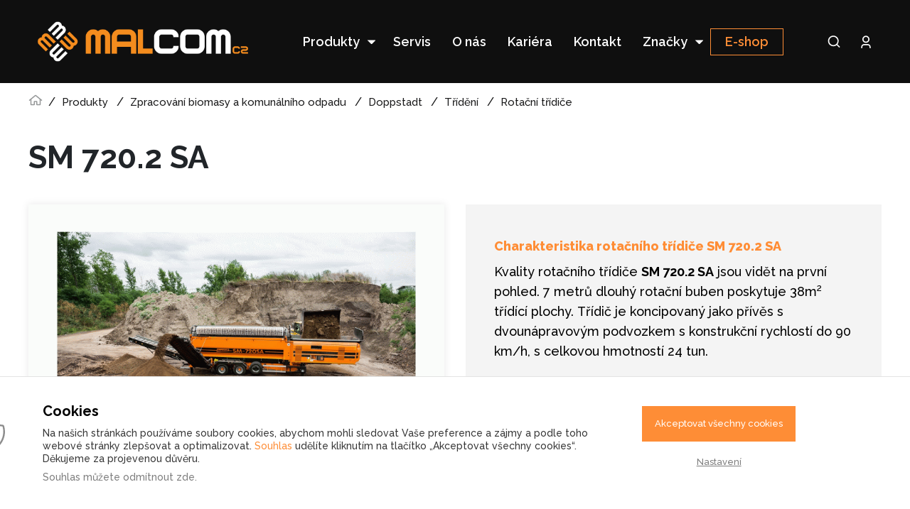

--- FILE ---
content_type: text/html; charset=UTF-8
request_url: https://www.malcomcz.eu/sm-720-2-sa
body_size: 6756
content:
<!doctype html>
<html lang="cs">
<head>
    <meta charset="UTF-8">
        <meta name="robots" content="index, follow">

    <meta name="viewport" content="width=device-width, initial-scale=1">

    <meta http-equiv="X-UA-Compatible" content="ie=edge">

    <meta name="description"
          content="Rotační třídič SM 720 SA má sedm metrů dlouhý buben a poskytuje tak 38 m² pro třídění.  Přestože je stroj rozměrově velký, transport třídiče je poměrně jednoduchý. ">

    <meta name="keywords"
          content="rotační třídič, třídič, biomasa, třídění, doppstadt. komunální odpad">

    <meta name="author" content="NexGen IT s.r.o. (info@nexgen.cz)">

    <meta name="facebook-domain-verification" content="zganvsz46ovh7rv3tkatrx53wwgxj5">
    <link rel="stylesheet" href="/view/source/dist/all.min.css">

    <link rel="shortcut icon" href="https://www.malcomcz.eu//favicon.ico">

    <title>
                Rotační třídič SM 720 SA | Malcom cz
    </title>


    <link rel="preconnect" href="https://fonts.gstatic.com" crossorigin>
    <link rel="preload" as="style" href="https://fonts.googleapis.com/css2?family=Raleway:wght@300;500;600;700;800&display=swap">
    <link rel="stylesheet" href="https://fonts.googleapis.com/css2?family=Raleway:wght@300;500;600;700;800&display=swap" media="print" onload="this.media='all'">
    <noscript>
            <link rel="stylesheet" href="https://fonts.googleapis.com/css2?family=Raleway:wght@300;500;600;700;800&display=swap">
    </noscript>

    <meta name="seznam-wmt" content="qoIUHdL0cQi8L0QK0wLiyZTfbE5wpV2f">
    <!-- Google Consent Mode -->
<script>
    window.dataLayer = window.dataLayer || [];
    function gtag() {
        dataLayer.push(arguments);
    }
    gtag('consent', 'default', {
        'ad_storage': 'denied',
        'analytics_storage': 'denied',
        'ad_user_data': 'denied',
        'ad_personalization': 'denied'
    });
</script>
<!-- Google Consent Mode --><!-- Global site tag (gtag.js) - Google Analytics -->
<script async src="https://www.googletagmanager.com/gtag/js?id=G-PKLBEFHL93"></script>
<script>
    window.dataLayer = window.dataLayer || [];
    function gtag(){dataLayer.push(arguments);}
    gtag('js', new Date());

    gtag('config', 'G-PKLBEFHL93');
</script>
<!-- End Global site tag (gtag.js) - Google Analytics --><meta name="google-site-verification" content="CzVjJEStQcgNMzphWCZpLdNcF9d1HbN4xGFnKHU0fwc" />
</head>
<body data-body>

<header class="header header--dark">
    <div class="container container--xl">
        <div class="header__inner">
            <a href="https://www.malcomcz.eu/" class="header__logo">
            </a>

            <nav class="nav">
                <ul><li><a data-id='1' href='https://www.malcomcz.eu/produkty' class=' has-children'>
                Produkty
            </a><span class="arrow-down icon-arrow-down"></span><ul><li><a data-id='' href='https://www.malcomcz.eu/zpracovani-biomasy-a-komunalniho-odpadu' class=''>
                Zpracování biomasy a komunálního odpadu
            </a></li><li><a data-id='' href='https://www.malcomcz.eu/zemedelska-technika' class=''>
                Traktory
            </a></li><li><a data-id='' href='https://www.malcomcz.eu/komunalni-technika' class=''>
                Mulčovače, rekultivátory, rotavátory
            </a></li><li><a data-id='' href='https://www.malcomcz.eu/lesnicka-technika' class=''>
                Lesnická technika
            </a></li><li><a data-id='' href='https://www.malcomcz.eu/kotle-atmos' class=''>
                Kotle ATMOS
            </a></li><li><a data-id='' href='https://www.malcomcz.eu/predvadeci-a-skladova-technika' class=''>
                Předváděcí a skladová technika
            </a></li><li><a data-id='' href='https://www.malcomcz.eu/viceucelova-komunalni-vozidla' class=''>
                Víceúčelová komunální vozidla
            </a></li><li><a data-id='' href='https://www.malcomcz.eu/traktorove-sekacky' class=''>
                Traktorové sekačky
            </a></li><li><a data-id='' href='https://www.malcomcz.eu/dalkove-rizene-stroje' class=''>
                Dálkově řízené stroje
            </a></li><li><a data-id='' href='https://www.malcomcz.eu/jednoose-nosice' class=''>
                Jednoosé nosiče
            </a></li><li><a data-id='' href='https://www.malcomcz.eu/radlice-sypace-zametace' class=''>
                Radlice, sypače, zametače
            </a></li></ul></li><li><a data-id='2' href='https://www.malcomcz.eu/servis-a-nahradni-dily' class=''>
                Servis
            </a></li><li><a data-id='3' href='https://www.malcomcz.eu/o-nas' class=''>
                O nás
            </a></li><li><a data-id='13' href='https://www.malcomcz.eu/kariera' class=''>
                Kariéra
            </a></li><li><a data-id='4' href='https://www.malcomcz.eu/kontakt' class=''>
                Kontakt
            </a></li><li><a data-id='15' href='https://www.malcomcz.eu/znacky' class=' has-children'>
                Značky
            </a><span class="arrow-down icon-arrow-down"></span><ul><li><a data-id='' href='https://www.malcomcz.eu/doppstadt' class=''>
                Doppstadt
            </a></li><li><a data-id='' href='https://www.malcomcz.eu/ferrari' class=''>
                Ferrari
            </a></li><li><a data-id='' href='https://www.malcomcz.eu/orsi' class=''>
                Orsi
            </a></li><li><a data-id='' href='https://www.malcomcz.eu/peruzzo' class=''>
                Peruzzo
            </a></li><li><a data-id='' href='https://www.malcomcz.eu/pezzolato' class=''>
                Pezzolato
            </a></li><li><a data-id='' href='https://www.malcomcz.eu/muratori' class=''>
                Muratori
            </a></li><li><a data-id='' href='https://www.malcomcz.eu/agrimaster' class=''>
                Agrimaster
            </a></li><li><a data-id='' href='https://www.malcomcz.eu/agrometall' class=''>
                Agrometall
            </a></li><li><a data-id='' href='https://www.malcomcz.eu/kubota' class=''>
                Kubota
            </a></li></ul></li><li><a data-id='12' href='https://eshop.malcomcz.eu/' class=''>
                E-shop
            </a></li></ul>
                <ul class="header__icon header__icon--mobile">
                    <div class="header__icon__row">
                        <li class="header__icon__search">
                            <a href="https://www.malcomcz.eu/vyhledavani"></a>
                        </li>
                        <li class="header__icon__login">
                                <a href="" data-fancybox data-src="#login"></a>
                        </li>
                    </div>
                    <li><a href="tel:+420 723 541 271">+420 723 541 271</a></li>
                    <li><a href="mailto:marketing@malcomcz.eu">marketing@malcomcz.eu</a></li>
                    <div class="header__icon__row">
                        <li>
                            <a href="https://www.instagram.com/malcomcz_eu/" target="_blank"
                               class="footer__social footer__social--instagram"></a>
                        </li>
                        <li>
                            <a href="https://www.facebook.com/Malcomcz-325443617665346/?ref=bookmarks" target="_blank"
                               class="footer__social footer__social--facebook"></a>
                        </li>
                    </div>
                </ul>
            </nav>

            <ul class="header__icon">
                <li class="header__icon__search">
                    <a href="https://www.malcomcz.eu/vyhledavani"></a>
                </li>
                <li class="header__icon__login">
                        <a href="" data-fancybox data-src="#login"></a>
                </li>
            </ul>
            <div class="header__hamburger"><span></span></div>
        </div>
        <div class="popup popup--small" id="login">
            <h2 class="popup__title text-center">Přihlášení</h2>
<div class="form">
    <form action="https://www.malcomcz.eu/client/login" method="post">
        <div class="row">
            <div class="col-12">
                <label for="c_email" class="form__label-696f6984a1db4">Uživatelské jméno</label>
                <input type="email" class="form__input" name="c_email" id="c_email-696f6984a1db4" placeholder="Zadejte email"
                       required>
            </div>
            <div class="col-12">
                <label for="c_password-696f6984a1db4" class="form__label">Heslo</label>
                <input type="password" class="form__input" name="c_password" id="c_password-696f6984a1db4"
                       placeholder="Zadejte heslo" required>
            </div>
            <div class="col-12">
                <input type="checkbox" class="form__checkbox" name="agree" id="c_agree-696f6984a1db4" required>
                <label for="c_agree-696f6984a1db4">Souhlasím se <a
                            href="https://www.malcomcz.eu/zasady-ochrany-osobnich-udaju-a-cookies" class=""
                            target="_blank">zpracování osobních údajů</a> <span class="form__required">*</span></label>

            </div>
            <div class="col-12">
                <input type="hidden" name="antispam" id="c_antispam-696f6984a1db4" value="Spam shall not pass">
                <button class="button button--fill button--full button--no-arrow">Přihlásit se</button>
            </div>
            <div class="col-12">
                <a href="" class="d-block font-weight-bold mt-4 text-center" data-fancybox
                   data-src="#lostpassword">Zapomenuté heslo</a>
            </div>
        </div>
    </form>
</div>        </div>

        <div class="popup popup--small" id="lostpassword">
            <h2 class="popup__title text-center">Zapomenuté heslo</h2>

            <div class="form">
                <form action="https://www.malcomcz.eu/client/lostPassword" method="post">
                    <p class="form__text">
                        Zadejte prosím své uživatelské jméno. Odkaz na stránku s možností vytvoření nového hesla vám bude automaticky zaslán emailem.
                    </p>
                    <label for="lostpassword_email" class="form__label">Uživatelské jméno</label>
                    <input type="text" class="form__input" name="email" id="lostpassword_email" placeholder="Zadejte email" required>
                    <input type="hidden" name="antispam" id="lostpassword_antispam" value="Spam shall not pass">
                    <button class="button button--fill button--full button--no-arrow">Získat nové heslo</button>
                </form>
            </div>
        </div>
    </div>
</header>

<main class="main">
<div class="container">
    <div class="breadcrumb">
        <ul>
            <li><a class="breadcrumb__home" href="https://www.malcomcz.eu/"></a></li>
            <li>
                <a href="https://www.malcomcz.eu/produkty">Produkty</a>
            </li>
                <li>
                    <a href="https://www.malcomcz.eu/zpracovani-biomasy-a-komunalniho-odpadu">Zpracování biomasy a komunálního odpadu</a>
                </li>
                <li>
                    <a href="https://www.malcomcz.eu/zpracovani-biomasy-a-komunalniho-odpadu/doppstadt">Doppstadt</a>
                </li>
                <li>
                    <a href="https://www.malcomcz.eu/zpracovani-biomasy-a-komunalniho-odpadu/doppstadt/trideni">Třídění</a>
                </li>
                <li>
                    <a href="https://www.malcomcz.eu/zpracovani-biomasy-a-komunalniho-odpadu/doppstadt/trideni/rotacni-tridice">Rotační třídiče</a>
                </li>
        </ul>
    </div>
</div>

<div class="detail">
    <div class="container">
        <h1 class="detail__title" data-title="SM 720.2 SA ">SM 720.2 SA </h1>
        <div class="detail__tag">


        </div>
    </div>
    <div class="container container--detail">
        <div class="row">
            <div class="col-lg-6">
                <div class="detail__slider">
                    <div class="detail__slider__main" data-gallery-big>
                            <a href="https://www.malcomcz.eu/temp/image-v2/3c/3c48d677140eb651d4b9baf7958c9657_1920x1920.webp" class="detail__slider__main__img"
                               data-fancybox="gallery">
                                <img src="https://www.malcomcz.eu/temp/image-v2/3c/3c48d677140eb651d4b9baf7958c9657_824x582.webp" alt="">
                            </a>
                            <a href="https://www.malcomcz.eu/temp/image-v2/6f/6f45f58ba2a784e0bb60870fc632c24f_1920x1920.webp" class="detail__slider__main__img"
                               data-fancybox="gallery">
                                <img src="https://www.malcomcz.eu/temp/image-v2/6f/6f45f58ba2a784e0bb60870fc632c24f_824x582.webp" alt="">
                            </a>
                            <a href="https://www.malcomcz.eu/temp/image-v2/8c/8c3d4049d6f508fad9eb1bcc979ae5f9_1920x1920.webp" class="detail__slider__main__img"
                               data-fancybox="gallery">
                                <img src="https://www.malcomcz.eu/temp/image-v2/8c/8c3d4049d6f508fad9eb1bcc979ae5f9_824x582.webp" alt="">
                            </a>
                    </div>
                    <div class="detail__slider__nav" data-gallery-small>
                            <div class="detail__slider__nav__img">
                                <img src="https://www.malcomcz.eu/temp/image-v2/3c/3c48d677140eb651d4b9baf7958c9657_161x128.webp" alt="">
                            </div>
                            <div class="detail__slider__nav__img">
                                <img src="https://www.malcomcz.eu/temp/image-v2/6f/6f45f58ba2a784e0bb60870fc632c24f_161x128.webp" alt="">
                            </div>
                            <div class="detail__slider__nav__img">
                                <img src="https://www.malcomcz.eu/temp/image-v2/8c/8c3d4049d6f508fad9eb1bcc979ae5f9_161x128.webp" alt="">
                            </div>
                    </div>
                </div>
            </div>
            <div class="col-lg-6">
                <div class="detail__info">
                    <h3><span style="color: #ff8d35;"><strong>Charakteristika rotačn&iacute;ho tř&iacute;diče SM 720.2 SA<br /></strong></span></h3>
<p><span style="color: #000000;">Kvality rotačn&iacute;ho tř&iacute;diče&nbsp;<strong>SM 720.2 SA</strong>&nbsp;jsou vidět na prvn&iacute; pohled. 7 metrů dlouh&yacute; rotačn&iacute; buben poskytuje 38m<sup>2</sup> tř&iacute;d&iacute;c&iacute; plochy.&nbsp;Tř&iacute;dič je koncipovan&yacute; jako př&iacute;věs s dvoun&aacute;pravov&yacute;m podvozkem s konstrukčn&iacute; rychlost&iacute; do 90 km/h, s&nbsp;celkovou hmotnost&iacute; 24 tun.</span></p>
<p><span style="color: #000000;"> Robustn&iacute; tř&iacute;dič je vhodn&yacute; na zpracov&aacute;n&iacute; velk&eacute;ho množstv&iacute; různ&eacute;ho materi&aacute;lu jako je&nbsp;komun&aacute;ln&iacute; odpad a k oddělen&iacute; inertn&iacute;ch materi&aacute;lů od materi&aacute;lů, kter&eacute; lze d&aacute;le využ&iacute;t jako alternativn&iacute; palivo.</span></p>
<p>Přesto, že je tř&iacute;dič konstruovan&yacute; na dvoufrakčn&iacute; zpracov&aacute;n&iacute; materi&aacute;lu, je schopn&yacute; současně zpracovat až 4 frakce. Jednoduch&yacute; způsob v&yacute;měny tř&iacute;dic&iacute;h bubnů a př&iacute;davn&yacute;ch adapt&eacute;rů umožňuje ve velmi kr&aacute;tk&eacute; době změnit požadovanou frakci tř&iacute;děn&eacute;ho materi&aacute;lu a využ&iacute;t i v&iacute;cefrakčn&iacute;ho tř&iacute;děn&iacute;.&nbsp;</p>
<h3><span style="color: #ff8d35;">V&yacute;hody rotačn&iacute;ho tř&iacute;diče SM 720.2 SA:</span></h3>
<ul>
<li>Velmi robustn&iacute; konstrukce stroje</li>
<li>Automatick&aacute; a plynul&aacute; regulace př&iacute;sunu materi&aacute;lu z n&aacute;sypky do tř&iacute;d&iacute;c&iacute;ho bubnu v z&aacute;vislosti na zat&iacute;žen&iacute; tř&iacute;d&iacute;c&iacute;ho bubnu.</li>
<li>Snadn&yacute; př&iacute;stup k motoru je zaji&scaron;těn jeho vysunut&iacute;m mimo motorov&yacute; prostor</li>
<li>Jednotliv&eacute; dopravn&iacute;ky jsou uloženy v samostatn&yacute;ch kazet&aacute;ch. Snadn&eacute; vyjmut&iacute; a možnost jejich revize</li>
<li>N&iacute;zk&eacute; provozn&iacute; n&aacute;klady</li>
<li>Jednoduch&aacute; a velmi rychl&aacute; v&yacute;měna tř&iacute;d&iacute;c&iacute;ho s&iacute;ta</li>
<li>&Scaron;irok&aacute; &scaron;k&aacute;la frakc&iacute; tř&iacute;d&iacute;c&iacute;ch bubnů</li>
<li>Př&iacute;davn&eacute; adapt&eacute;ry jako je ro&scaron;t na kameny, vibračn&iacute; ro&scaron;t či hvězdicov&yacute; adapt&eacute;r.</li>
<li>Možnost kombinace stroje s dal&scaron;&iacute;mi produkty Doppstadt.</li>
</ul>
                    <a href="" data-anchor-src="poptavka" class="button button--fill mt-4">Poptat produkt</a>
                </div>
            </div>
        </div>
    </div>
</div>

    <div class="container">
        <h2 class="container__title container__title--sm">Technická specifikace</h2>
    </div>
    <div class="container container--sm">
        <div class="text">
            <p>&nbsp;</p>
<table style="height: 192px;" width="353">
<tbody>
<tr>
<td style="text-align: left;">Model</td>
<td style="text-align: center;">SM 720.2 SA</td>
</tr>
<tr>
<td style="text-align: left;">Celkov&aacute; hmotnost (kg)</td>
<td style="text-align: center;">24 000</td>
</tr>
<tr>
<td style="text-align: left;">Podvozek</td>
<td style="text-align: center;">2n&aacute;pravov&yacute; s ABS</td>
</tr>
<tr>
<td style="text-align: left;">Pohon&nbsp;</td>
<td style="text-align: center;">dieselov&yacute; motor</td>
</tr>
<tr>
<td style="text-align: left;">Jmenovit&yacute; v&yacute;kon (kW/hp ot/min)</td>
<td style="text-align: center;">85/116 při 1 800</td>
</tr>
<tr>
<td style="text-align: left;">Krout&iacute;c&iacute; moment (Nm/ot/min)</td>
<td style="text-align: center;">480 při 1 600</td>
</tr>
<tr>
<td style="text-align: left;">Objem palivov&eacute; n&aacute;drže (l)</td>
<td style="text-align: center;">400</td>
</tr>
<tr>
<td style="text-align: left;">Průměr tř&iacute;d&iacute;c&iacute;ho bubnu (mm)</td>
<td style="text-align: center;">2 000</td>
</tr>
<tr>
<td style="text-align: left;">D&eacute;lka tř&iacute;d&iacute;c&iacute;ho bubnu (mm)</td>
<td style="text-align: center;">7 100</td>
</tr>
<tr>
<td style="text-align: left;">Velikost ok (mm)</td>
<td style="text-align: center;">3-150&nbsp;</td>
</tr>
<tr>
<td style="text-align: left;">Ot&aacute;čky bubnu (ot/min)</td>
<td style="text-align: center;">0-24</td>
</tr>
<tr>
<td style="text-align: left;">D&eacute;lka zadn&iacute;ho dopravn&iacute;ku (mm)</td>
<td style="text-align: center;">5 500</td>
</tr>
<tr>
<td style="text-align: left;">&Scaron;&iacute;řka dopravn&iacute;ku (mm)</td>
<td style="text-align: center;">1 000</td>
</tr>
<tr>
<td style="text-align: left;">Rychlost dopravn&iacute;ku (m/s)</td>
<td style="text-align: center;">1,6</td>
</tr>
</tbody>
</table>
        </div>
    </div>



<div class="container">
    <h2 data-anchor="poptavka" class="container__title container__title--sm mt-5">Poptávka</h2>

    <div class="form form--standalone">
        <form action="" method="post">
            <div class="row">
                <div class="col-md-6">
                    <label for="product_name-696f6984a4e9f" class="form__label">Jméno a příjmení <span
                                class="form__required">*</span></label>
                    <input type="text" class="form__input" name="name" id="product_name-696f6984a4e9f" required>
                </div>
                <div class="col-md-6">
                    <label for="product_company-696f6984a4e9f" class="form__label">Firma</label>
                    <input type="text" class="form__input" name="company" id="product_company-696f6984a4e9f">
                </div>
                <div class="col-md-6">
                    <label for="product_phone-696f6984a4e9f" class="form__label">Telefon</label>
                    <input type="text" class="form__input" name="phone" id="product_phone-696f6984a4e9f">
                </div>
                <div class="col-md-6">
                    <label for="product_email-696f6984a4e9f" class="form__label">E-mail <span
                                class="form__required">*</span></label>
                    <input type="email" class="form__input" name="email" id="product_email-696f6984a4e9f" required>
                </div>

                <div class="col-md-12">
                    <label for="product_product-696f6984a4e9f" class="form__label">Produkt / modelová řada</label>
                    <select name="product" id="product_product-696f6984a4e9f" class="form__select select">
                                <option value="432">SM 518.2</option>
                                <option value="439">SST 1525</option>
                                <option value="253">SM 518 Flex</option>
                                <option value="180">SM 620.2 K</option>
                                <option value="181">SM 620.2 SA</option>
                                <option value="182">SM 720.2 SA </option>
                                <option value="185">SM 620.2</option>
                                <option value="186">SST 518</option>
                                <option value="187">SST 720</option>
                                <option value="188">SST 725</option>
                                <option value="189">SST 1025</option>
                    </select>
                </div>
                <div class="col-md-12 mb-3">
                    <label for="product_product-696f6984a4e9f" class="form__label">Příslušenství</label>
                    <div class="form__equipment">
                            K tomuto produktu není dostupné žádné příslušenství.
                    </div>
                </div>
                <div class="col-md-12">
                    <label for="product_inqury_type-696f6984a4e9f">Vyberte typ poptávky:</label>
                    <select name="inquiry_type" id="product_inqury_type-696f6984a4e9f" class="select form__select" required>
                        <option value="Konzultace">Konzultace</option>
                        <option value="Cenová nabídka">Cenová nabídka</option>
                        <option value="Dotaz k produktu">Dotaz k produktu</option>
                    </select>
                </div>
                <div class="col-md-12">
                    <label for="product_message-696f6984a4e9f" class="form__label">Zpráva</label>
                    <textarea class="form__textarea" name="message" id="product_message-696f6984a4e9f"></textarea>
                </div>
                <div class="col-md-12">
                    <input type="checkbox" class="form__checkbox" name="agree" id="product_agree-696f6984a4e9f" required>
                    <label for="product_agree-696f6984a4e9f">Souhlasím se <a
                                href="https://www.malcomcz.eu/zasady-ochrany-osobnich-udaju-a-cookies" class=""
                                target="_blank">zpracování osobních údajů</a> <span
                                class="form__required">*</span></label>
                </div>
                <div class="col-md-12">
                    <input type="hidden" name="action" id="product_action-696f6984a4e9f" value="Product">
                    <input type="hidden" name="antispam" id="product_antispam-696f6984a4e9f" value="Spam shall not pass">
                    <button class="button button--fill">Odeslat poptávku</button>
                </div>
            </div>
        </form>
    </div>
</div>


<div class="brand brand--slider">
    <div class="container container--xl">
        <div class="row" data-brand>
                    <div class="col">
                        <a href="https://www.malcomcz.eu/doppstadt">
                            <img src="https://www.malcomcz.eu/temp/image-v2/20/203e12eca027e0e335ce5c5f2757d041_144x64.webp" alt="">
                        </a>
                    </div>
                    <div class="col">
                        <a href="https://www.malcomcz.eu/ferrari">
                            <img src="https://www.malcomcz.eu/temp/image-v2/7e/7e7125ea81dcadc2983eb1e287e710ea_144x64.webp" alt="">
                        </a>
                    </div>
                    <div class="col">
                        <a href="https://www.malcomcz.eu/orsi">
                            <img src="https://www.malcomcz.eu/temp/image-v2/73/731a7e785a296c69e126c10ed7bb269f_144x64.webp" alt="">
                        </a>
                    </div>
                    <div class="col">
                        <a href="https://www.malcomcz.eu/peruzzo">
                            <img src="https://www.malcomcz.eu/temp/image-v2/1d/1d8f196ee7a075dd00ba2593278d8bdc_144x64.webp" alt="">
                        </a>
                    </div>
                    <div class="col">
                        <a href="https://www.malcomcz.eu/pezzolato">
                            <img src="https://www.malcomcz.eu/temp/image-v2/e1/e1c7dae0d18fb1e3ce66e69ca8e71d16_144x64.webp" alt="">
                        </a>
                    </div>
                    <div class="col">
                        <a href="https://www.malcomcz.eu/muratori">
                            <img src="https://www.malcomcz.eu/temp/image-v2/d1/d1b606b159d90b67ed9556eb6aad42d2_144x64.webp" alt="">
                        </a>
                    </div>
                    <div class="col">
                        <a href="https://www.malcomcz.eu/agrimaster">
                            <img src="https://www.malcomcz.eu/temp/image-v2/d7/d73e6a424d535cdd67571d5fd8338e11_144x64.webp" alt="">
                        </a>
                    </div>
                    <div class="col">
                        <a href="https://www.malcomcz.eu/agrometall">
                            <img src="https://www.malcomcz.eu/temp/image-v2/de/deb0df7c146e57ab26f78d3592ba9255_144x64.webp" alt="">
                        </a>
                    </div>
                    <div class="col">
                        <a href="https://www.malcomcz.eu/kubota">
                            <img src="https://www.malcomcz.eu/temp/image-v2/b2/b2597a99a52e7cbe12b1bd829443f32a_144x64.webp" alt="">
                        </a>
                    </div>
        </div>
    </div>
</div>

<footer class="footer">
    <div class="footer__logo"></div>
    <div class="container">
        <div class="row">
            <div class="col-md-3 mb-5 mb-md-0">
                <h3 class="footer__title">MALCOM CZ s.r.o.</h3>
                <p><strong>MALCOM CZ s.r.o.</strong><br /> Mostn&iacute;kovsk&aacute; 304/1 <br /> 266 01 Beroun</p>
                <p>
                    IČO: 01745841 <br>
                    DIČ: CZ01745841
                </p>
            </div>
            <div class="col-md-3 mb-5 mb-md-0">
                <h3 class="footer__title">O Malcomu</h3>
                <ul>
                    <ul><li><a data-id='5' href='https://www.malcomcz.eu/o-nas' class=''>
                O společnosti
            </a></li><li><a data-id='6' href='https://www.malcomcz.eu/kariera' class=''>
                Kariéra
            </a></li><li><a data-id='7' href='https://www.malcomcz.eu/kontakt' class=''>
                Kontakt
            </a></li><li><a data-id='8' href='https://www.malcomcz.eu/zasady-ochrany-osobnich-udaju-a-cookies' class=''>
                Zpracování osobních údajů
            </a></li><li><a data-id='10' href='https://www.malcomcz.eu/informacni-povinnost-o-mimosoudnim-reseni-spotrebitelskych-sporu' class=''>
                Informační povinnost o mimosoudním řešení spotřebitelských sporů
            </a></li><li><a data-id='11' href='https://www.malcomcz.eu/informace-o-cookies' class=''>
                Informace o cookies
            </a></li></ul>
                </ul>
            </div>
            <div class="col-md-3 mb-5 mb-md-0">
                <h3 class="footer__title">Produkty</h3>
                <ul>
                            <li><a href="https://www.malcomcz.eu/zpracovani-biomasy-a-komunalniho-odpadu">Zpracování biomasy a komunálního odpadu</a></li>
                            <li><a href="https://www.malcomcz.eu/zemedelska-technika">Traktory</a></li>
                            <li><a href="https://www.malcomcz.eu/komunalni-technika">Mulčovače, rekultivátory, rotavátory</a></li>
                            <li><a href="https://www.malcomcz.eu/lesnicka-technika">Lesnická technika</a></li>
                            <li><a href="https://www.malcomcz.eu/kotle-atmos">Kotle ATMOS</a></li>
                            <li><a href="https://www.malcomcz.eu/predvadeci-a-skladova-technika">Předváděcí a skladová technika</a></li>
                            <li><a href="https://www.malcomcz.eu/viceucelova-komunalni-vozidla">Víceúčelová komunální vozidla</a></li>
                            <li><a href="https://www.malcomcz.eu/traktorove-sekacky">Traktorové sekačky</a></li>
                            <li><a href="https://www.malcomcz.eu/dalkove-rizene-stroje">Dálkově řízené stroje</a></li>
                            <li><a href="https://www.malcomcz.eu/jednoose-nosice">Jednoosé nosiče</a></li>
                            <li><a href="https://www.malcomcz.eu/radlice-sypace-zametace">Radlice, sypače, zametače</a></li>
                </ul>
            </div>
            <div class="col-md-3 mb-5 mb-md-0">
                <h3 class="footer__title">Kontakt</h3>
                <a class="footer__contact" href="tel:+420 723 541 271">+420 723 541 271</a>
                <a class="footer__contact mb-4" href="mailto:marketing@malcomcz.eu">marketing@malcomcz.eu</a>
                <a href="https://www.instagram.com/malcomcz_eu/" target="_blank"
                    class="footer__social footer__social--instagram"></a>
                <a href="https://www.facebook.com/Malcomcz-325443617665346/?ref=bookmarks" target="_blank"
                    class="footer__social footer__social--facebook"></a>
            </div>
        </div>

        <div class="footer__bottom">
            <p>© 2026 </p>
            <a href="https://www.nexgen.cz/" target="_blank"
                title="NexGen IT, s.r.o. - Webdesign, SEO, 3D vizualizace, tvorba webových stránek, České Budějovice">
                Webdesign by NexGen IT
            </a>
        </div>
    </div>
</footer>

<script src="https://code.jquery.com/jquery-3.4.1.slim.min.js" crossorigin="anonymous"></script>
<script src="https://cdn.jsdelivr.net/npm/popper.js@1.16.0/dist/umd/popper.min.js" crossorigin="anonymous"></script>
<script src="https://stackpath.bootstrapcdn.com/bootstrap/4.4.1/js/bootstrap.min.js" crossorigin="anonymous"></script>

<script src="/view/source/dist/all.min.js" async defer></script>

<script src="https://cdnjs.cloudflare.com/ajax/libs/lazysizes/5.3.2/lazysizes.min.js"></script>
<script src="https://cdnjs.cloudflare.com/ajax/libs/lazysizes/5.3.2/plugins/unveilhooks/ls.unveilhooks.min.js"></script>

<script type="application/javascript">
    let cookieSetting = {
        'var': {
            'CONSENT_LINK': 'https://www.malcomcz.eu/informace-o-cookies'
        }
    }
</script>
<style>
    :root{
        --cb-btn-border-radius: 0px;
        --cb-btn-success: #fe8d36;
        --cb-btn-success-hover: #cf8852;
        --cp-switch-bg-success: #fe8d36;
        --cb-color-text-a: #fe8d36;
        --cp-color-text-a: #fe8d36;
    }
</style>
<script src="https://cookie.nexgen.cz/dist/cookie.min.js"></script>
</body>
</html>

--- FILE ---
content_type: text/css
request_url: https://www.malcomcz.eu/view/source/dist/all.min.css
body_size: 25539
content:
@charset "UTF-8";@media print{*,::after,::before{text-shadow:none!important;-webkit-box-shadow:none!important;box-shadow:none!important}a:not(.btn){text-decoration:underline}abbr[title]::after{content:" (" attr(title) ")"}pre{white-space:pre-wrap!important}blockquote,pre{border:1px solid #a8a8a8;page-break-inside:avoid}img,tr{page-break-inside:avoid}h2,h3,p{orphans:3;widows:3}h2,h3{page-break-after:avoid}@page{size:a3}body{min-width:992px!important}.container{min-width:992px!important}.navbar{display:none}.badge{border:1px solid #0f0f0f}.table{border-collapse:collapse!important}.table td,.table th{background-color:#fff!important}.table-bordered td,.table-bordered th{border:1px solid #e3e3e3!important}.table-dark{color:inherit}.table-dark tbody+tbody,.table-dark td,.table-dark th,.table-dark thead th{border-color:#dee2e6}.table .thead-dark th{color:inherit;border-color:#dee2e6}}*,::after,::before{-webkit-box-sizing:border-box;box-sizing:border-box}html{font-family:sans-serif;line-height:1.15;-webkit-text-size-adjust:100%;-webkit-tap-highlight-color:rgba(15,15,15,0)}article,aside,figcaption,figure,footer,header,hgroup,main,nav,section{display:block}body{margin:0;font-family:Raleway,sans-serif;font-size:14.062px;font-size:.9375rem;font-weight:400;line-height:24px;color:#212529;text-align:left;background-color:#fff}[tabindex="-1"]:focus:not(:focus-visible){outline:0!important}hr{-webkit-box-sizing:content-box;box-sizing:content-box;height:0;overflow:visible}h1,h2,h3,h4,h5,h6{margin-top:0;margin-bottom:7.5px;margin-bottom:.5rem}p{margin-top:0;margin-bottom:15px;margin-bottom:1rem}abbr[data-original-title],abbr[title]{text-decoration:underline;-webkit-text-decoration:underline dotted;text-decoration:underline dotted;cursor:help;border-bottom:0;text-decoration-skip-ink:none}address{margin-bottom:15px;margin-bottom:1rem;font-style:normal;line-height:inherit}dl,ol,ul{margin-top:0;margin-bottom:15px;margin-bottom:1rem}ol ol,ol ul,ul ol,ul ul{margin-bottom:0}dt{font-weight:700}dd{margin-bottom:7.5px;margin-bottom:.5rem;margin-left:0}blockquote{margin:0 0 15px;margin:0 0 1rem}b,strong{font-weight:bolder}small{font-size:80%}sub,sup{position:relative;font-size:75%;line-height:0;vertical-align:baseline}sub{bottom:-.25em}sup{top:-.5em}a{color:#fe8d36;text-decoration:none;background-color:transparent}a:hover{color:#fe8d36;text-decoration:underline}a:not([href]):not([class]){color:inherit;text-decoration:none}a:not([href]):not([class]):hover{color:inherit;text-decoration:none}code,kbd,pre,samp{font-family:SFMono-Regular,Menlo,Monaco,Consolas,"Liberation Mono","Courier New",monospace;font-size:1em}pre{margin-top:0;margin-bottom:15px;margin-bottom:1rem;overflow:auto;-ms-overflow-style:scrollbar}figure{margin:0 0 15px;margin:0 0 1rem}img{vertical-align:middle;border-style:none}svg{overflow:hidden;vertical-align:middle}table{border-collapse:collapse}caption{padding-top:11.25px;padding-top:.75rem;padding-bottom:11.25px;padding-bottom:.75rem;color:#6c757d;text-align:left;caption-side:bottom}th{text-align:inherit;text-align:-webkit-match-parent}label{display:inline-block;margin-bottom:7.5px;margin-bottom:.5rem}button{border-radius:0}button:focus:not(:focus-visible){outline:0}button,input,optgroup,select,textarea{margin:0;font-family:inherit;font-size:inherit;line-height:inherit}button,input{overflow:visible}button,select{text-transform:none}[role=button]{cursor:pointer}select{word-wrap:normal}[type=button],[type=reset],[type=submit],button{-webkit-appearance:button}[type=button]:not(:disabled),[type=reset]:not(:disabled),[type=submit]:not(:disabled),button:not(:disabled){cursor:pointer}[type=button]::-moz-focus-inner,[type=reset]::-moz-focus-inner,[type=submit]::-moz-focus-inner,button::-moz-focus-inner{padding:0;border-style:none}input[type=checkbox],input[type=radio]{-webkit-box-sizing:border-box;box-sizing:border-box;padding:0}textarea{overflow:auto;resize:vertical}fieldset{min-width:0;padding:0;margin:0;border:0}legend{display:block;width:100%;max-width:100%;padding:0;margin-bottom:7.5px;margin-bottom:.5rem;font-size:22.5px;font-size:1.5rem;line-height:inherit;color:inherit;white-space:normal}progress{vertical-align:baseline}[type=number]::-webkit-inner-spin-button,[type=number]::-webkit-outer-spin-button{height:auto}[type=search]{outline-offset:-2px;-webkit-appearance:none}[type=search]::-webkit-search-decoration{-webkit-appearance:none}::-webkit-file-upload-button{font:inherit;-webkit-appearance:button}output{display:inline-block}summary{display:list-item;cursor:pointer}template{display:none}[hidden]{display:none!important}*,::after,::before{background-repeat:no-repeat}:focus{outline:0}button:focus{outline:0}img{max-width:100%;height:auto}body{overflow-x:hidden}body.is-fixed{overflow:hidden}body.has-padding{padding-top:102px}.h1,.h2,.h3,.h4,.h5,.h6,h1,h2,h3,h4,h5,h6{margin-bottom:7.5px;margin-bottom:.5rem;font-weight:500;line-height:1.2}.h1,h1{font-size:37.5px;font-size:2.5rem}.h2,h2{font-size:30px;font-size:2rem}.h3,h3{font-size:26.25px;font-size:1.75rem}.h4,h4{font-size:22.5px;font-size:1.5rem}.h5,h5{font-size:18.75px;font-size:1.25rem}.h6,h6{font-size:15px;font-size:1rem}.lead{font-size:18.75px;font-size:1.25rem;font-weight:300}.display-1{font-size:90px;font-size:6rem;font-weight:300;line-height:1.2}.display-2{font-size:82.5px;font-size:5.5rem;font-weight:300;line-height:1.2}.display-3{font-size:67.5px;font-size:4.5rem;font-weight:300;line-height:1.2}.display-4{font-size:52.5px;font-size:3.5rem;font-weight:300;line-height:1.2}hr{margin-top:15px;margin-top:1rem;margin-bottom:15px;margin-bottom:1rem;border:0;border-top:1px solid rgba(0,0,0,.1)}.small,small{font-size:80%;font-weight:400}.mark,mark{padding:.2em;background-color:#fcf8e3}.list-unstyled{padding-left:0;list-style:none}.list-inline{padding-left:0;list-style:none}.list-inline-item{display:inline-block}.list-inline-item:not(:last-child){margin-right:7.5px;margin-right:.5rem}.initialism{font-size:90%;text-transform:uppercase}.blockquote{margin-bottom:15px;margin-bottom:1rem;font-size:18.75px;font-size:1.25rem}.blockquote-footer{display:block;font-size:80%;color:#6c757d}.blockquote-footer::before{content:"\2014\00A0"}.container,.container-fluid,.container-lg,.container-md,.container-sm,.container-xl{width:100%;padding-right:15px;padding-left:15px;margin-right:auto;margin-left:auto}@media (min-width:576px){.container,.container-sm{max-width:540px}}@media (min-width:768px){.container,.container-md,.container-sm{max-width:720px}}@media (min-width:992px){.container,.container-lg,.container-md,.container-sm{max-width:960px}}@media (min-width:1200px){.container,.container-lg,.container-md,.container-sm,.container-xl{max-width:1140px}}.row{display:-webkit-box;display:-ms-flexbox;display:flex;-ms-flex-wrap:wrap;flex-wrap:wrap;margin-right:-15px;margin-left:-15px}.no-gutters{margin-right:0;margin-left:0}.no-gutters>.col,.no-gutters>[class*=col-]{padding-right:0;padding-left:0}.col,.col-1,.col-10,.col-11,.col-12,.col-2,.col-3,.col-4,.col-5,.col-6,.col-7,.col-8,.col-9,.col-auto,.col-lg,.col-lg-1,.col-lg-10,.col-lg-11,.col-lg-12,.col-lg-2,.col-lg-3,.col-lg-4,.col-lg-5,.col-lg-6,.col-lg-7,.col-lg-8,.col-lg-9,.col-lg-auto,.col-md,.col-md-1,.col-md-10,.col-md-11,.col-md-12,.col-md-2,.col-md-3,.col-md-4,.col-md-5,.col-md-6,.col-md-7,.col-md-8,.col-md-9,.col-md-auto,.col-sm,.col-sm-1,.col-sm-10,.col-sm-11,.col-sm-12,.col-sm-2,.col-sm-3,.col-sm-4,.col-sm-5,.col-sm-6,.col-sm-7,.col-sm-8,.col-sm-9,.col-sm-auto,.col-xl,.col-xl-1,.col-xl-10,.col-xl-11,.col-xl-12,.col-xl-2,.col-xl-3,.col-xl-4,.col-xl-5,.col-xl-6,.col-xl-7,.col-xl-8,.col-xl-9,.col-xl-auto{position:relative;width:100%;padding-right:15px;padding-left:15px}.col{-ms-flex-preferred-size:0;flex-basis:0;-webkit-box-flex:1;-ms-flex-positive:1;flex-grow:1;max-width:100%}.row-cols-1>*{-webkit-box-flex:0;-ms-flex:0 0 100%;flex:0 0 100%;max-width:100%}.row-cols-2>*{-webkit-box-flex:0;-ms-flex:0 0 50%;flex:0 0 50%;max-width:50%}.row-cols-3>*{-webkit-box-flex:0;-ms-flex:0 0 33.3333333333%;flex:0 0 33.3333333333%;max-width:33.3333333333%}.row-cols-4>*{-webkit-box-flex:0;-ms-flex:0 0 25%;flex:0 0 25%;max-width:25%}.row-cols-5>*{-webkit-box-flex:0;-ms-flex:0 0 20%;flex:0 0 20%;max-width:20%}.row-cols-6>*{-webkit-box-flex:0;-ms-flex:0 0 16.6666666667%;flex:0 0 16.6666666667%;max-width:16.6666666667%}.col-auto{-webkit-box-flex:0;-ms-flex:0 0 auto;flex:0 0 auto;width:auto;max-width:100%}.col-1{-webkit-box-flex:0;-ms-flex:0 0 8.33333333%;flex:0 0 8.33333333%;max-width:8.33333333%}.col-2{-webkit-box-flex:0;-ms-flex:0 0 16.66666667%;flex:0 0 16.66666667%;max-width:16.66666667%}.col-3{-webkit-box-flex:0;-ms-flex:0 0 25%;flex:0 0 25%;max-width:25%}.col-4{-webkit-box-flex:0;-ms-flex:0 0 33.33333333%;flex:0 0 33.33333333%;max-width:33.33333333%}.col-5{-webkit-box-flex:0;-ms-flex:0 0 41.66666667%;flex:0 0 41.66666667%;max-width:41.66666667%}.col-6{-webkit-box-flex:0;-ms-flex:0 0 50%;flex:0 0 50%;max-width:50%}.col-7{-webkit-box-flex:0;-ms-flex:0 0 58.33333333%;flex:0 0 58.33333333%;max-width:58.33333333%}.col-8{-webkit-box-flex:0;-ms-flex:0 0 66.66666667%;flex:0 0 66.66666667%;max-width:66.66666667%}.col-9{-webkit-box-flex:0;-ms-flex:0 0 75%;flex:0 0 75%;max-width:75%}.col-10{-webkit-box-flex:0;-ms-flex:0 0 83.33333333%;flex:0 0 83.33333333%;max-width:83.33333333%}.col-11{-webkit-box-flex:0;-ms-flex:0 0 91.66666667%;flex:0 0 91.66666667%;max-width:91.66666667%}.col-12{-webkit-box-flex:0;-ms-flex:0 0 100%;flex:0 0 100%;max-width:100%}.order-first{-webkit-box-ordinal-group:0;-ms-flex-order:-1;order:-1}.order-last{-webkit-box-ordinal-group:14;-ms-flex-order:13;order:13}.order-0{-webkit-box-ordinal-group:1;-ms-flex-order:0;order:0}.order-1{-webkit-box-ordinal-group:2;-ms-flex-order:1;order:1}.order-2{-webkit-box-ordinal-group:3;-ms-flex-order:2;order:2}.order-3{-webkit-box-ordinal-group:4;-ms-flex-order:3;order:3}.order-4{-webkit-box-ordinal-group:5;-ms-flex-order:4;order:4}.order-5{-webkit-box-ordinal-group:6;-ms-flex-order:5;order:5}.order-6{-webkit-box-ordinal-group:7;-ms-flex-order:6;order:6}.order-7{-webkit-box-ordinal-group:8;-ms-flex-order:7;order:7}.order-8{-webkit-box-ordinal-group:9;-ms-flex-order:8;order:8}.order-9{-webkit-box-ordinal-group:10;-ms-flex-order:9;order:9}.order-10{-webkit-box-ordinal-group:11;-ms-flex-order:10;order:10}.order-11{-webkit-box-ordinal-group:12;-ms-flex-order:11;order:11}.order-12{-webkit-box-ordinal-group:13;-ms-flex-order:12;order:12}.offset-1{margin-left:8.33333333%}.offset-2{margin-left:16.66666667%}.offset-3{margin-left:25%}.offset-4{margin-left:33.33333333%}.offset-5{margin-left:41.66666667%}.offset-6{margin-left:50%}.offset-7{margin-left:58.33333333%}.offset-8{margin-left:66.66666667%}.offset-9{margin-left:75%}.offset-10{margin-left:83.33333333%}.offset-11{margin-left:91.66666667%}@media (min-width:576px){.col-sm{-ms-flex-preferred-size:0;flex-basis:0;-webkit-box-flex:1;-ms-flex-positive:1;flex-grow:1;max-width:100%}.row-cols-sm-1>*{-webkit-box-flex:0;-ms-flex:0 0 100%;flex:0 0 100%;max-width:100%}.row-cols-sm-2>*{-webkit-box-flex:0;-ms-flex:0 0 50%;flex:0 0 50%;max-width:50%}.row-cols-sm-3>*{-webkit-box-flex:0;-ms-flex:0 0 33.3333333333%;flex:0 0 33.3333333333%;max-width:33.3333333333%}.row-cols-sm-4>*{-webkit-box-flex:0;-ms-flex:0 0 25%;flex:0 0 25%;max-width:25%}.row-cols-sm-5>*{-webkit-box-flex:0;-ms-flex:0 0 20%;flex:0 0 20%;max-width:20%}.row-cols-sm-6>*{-webkit-box-flex:0;-ms-flex:0 0 16.6666666667%;flex:0 0 16.6666666667%;max-width:16.6666666667%}.col-sm-auto{-webkit-box-flex:0;-ms-flex:0 0 auto;flex:0 0 auto;width:auto;max-width:100%}.col-sm-1{-webkit-box-flex:0;-ms-flex:0 0 8.33333333%;flex:0 0 8.33333333%;max-width:8.33333333%}.col-sm-2{-webkit-box-flex:0;-ms-flex:0 0 16.66666667%;flex:0 0 16.66666667%;max-width:16.66666667%}.col-sm-3{-webkit-box-flex:0;-ms-flex:0 0 25%;flex:0 0 25%;max-width:25%}.col-sm-4{-webkit-box-flex:0;-ms-flex:0 0 33.33333333%;flex:0 0 33.33333333%;max-width:33.33333333%}.col-sm-5{-webkit-box-flex:0;-ms-flex:0 0 41.66666667%;flex:0 0 41.66666667%;max-width:41.66666667%}.col-sm-6{-webkit-box-flex:0;-ms-flex:0 0 50%;flex:0 0 50%;max-width:50%}.col-sm-7{-webkit-box-flex:0;-ms-flex:0 0 58.33333333%;flex:0 0 58.33333333%;max-width:58.33333333%}.col-sm-8{-webkit-box-flex:0;-ms-flex:0 0 66.66666667%;flex:0 0 66.66666667%;max-width:66.66666667%}.col-sm-9{-webkit-box-flex:0;-ms-flex:0 0 75%;flex:0 0 75%;max-width:75%}.col-sm-10{-webkit-box-flex:0;-ms-flex:0 0 83.33333333%;flex:0 0 83.33333333%;max-width:83.33333333%}.col-sm-11{-webkit-box-flex:0;-ms-flex:0 0 91.66666667%;flex:0 0 91.66666667%;max-width:91.66666667%}.col-sm-12{-webkit-box-flex:0;-ms-flex:0 0 100%;flex:0 0 100%;max-width:100%}.order-sm-first{-webkit-box-ordinal-group:0;-ms-flex-order:-1;order:-1}.order-sm-last{-webkit-box-ordinal-group:14;-ms-flex-order:13;order:13}.order-sm-0{-webkit-box-ordinal-group:1;-ms-flex-order:0;order:0}.order-sm-1{-webkit-box-ordinal-group:2;-ms-flex-order:1;order:1}.order-sm-2{-webkit-box-ordinal-group:3;-ms-flex-order:2;order:2}.order-sm-3{-webkit-box-ordinal-group:4;-ms-flex-order:3;order:3}.order-sm-4{-webkit-box-ordinal-group:5;-ms-flex-order:4;order:4}.order-sm-5{-webkit-box-ordinal-group:6;-ms-flex-order:5;order:5}.order-sm-6{-webkit-box-ordinal-group:7;-ms-flex-order:6;order:6}.order-sm-7{-webkit-box-ordinal-group:8;-ms-flex-order:7;order:7}.order-sm-8{-webkit-box-ordinal-group:9;-ms-flex-order:8;order:8}.order-sm-9{-webkit-box-ordinal-group:10;-ms-flex-order:9;order:9}.order-sm-10{-webkit-box-ordinal-group:11;-ms-flex-order:10;order:10}.order-sm-11{-webkit-box-ordinal-group:12;-ms-flex-order:11;order:11}.order-sm-12{-webkit-box-ordinal-group:13;-ms-flex-order:12;order:12}.offset-sm-0{margin-left:0}.offset-sm-1{margin-left:8.33333333%}.offset-sm-2{margin-left:16.66666667%}.offset-sm-3{margin-left:25%}.offset-sm-4{margin-left:33.33333333%}.offset-sm-5{margin-left:41.66666667%}.offset-sm-6{margin-left:50%}.offset-sm-7{margin-left:58.33333333%}.offset-sm-8{margin-left:66.66666667%}.offset-sm-9{margin-left:75%}.offset-sm-10{margin-left:83.33333333%}.offset-sm-11{margin-left:91.66666667%}}@media (min-width:768px){.col-md{-ms-flex-preferred-size:0;flex-basis:0;-webkit-box-flex:1;-ms-flex-positive:1;flex-grow:1;max-width:100%}.row-cols-md-1>*{-webkit-box-flex:0;-ms-flex:0 0 100%;flex:0 0 100%;max-width:100%}.row-cols-md-2>*{-webkit-box-flex:0;-ms-flex:0 0 50%;flex:0 0 50%;max-width:50%}.row-cols-md-3>*{-webkit-box-flex:0;-ms-flex:0 0 33.3333333333%;flex:0 0 33.3333333333%;max-width:33.3333333333%}.row-cols-md-4>*{-webkit-box-flex:0;-ms-flex:0 0 25%;flex:0 0 25%;max-width:25%}.row-cols-md-5>*{-webkit-box-flex:0;-ms-flex:0 0 20%;flex:0 0 20%;max-width:20%}.row-cols-md-6>*{-webkit-box-flex:0;-ms-flex:0 0 16.6666666667%;flex:0 0 16.6666666667%;max-width:16.6666666667%}.col-md-auto{-webkit-box-flex:0;-ms-flex:0 0 auto;flex:0 0 auto;width:auto;max-width:100%}.col-md-1{-webkit-box-flex:0;-ms-flex:0 0 8.33333333%;flex:0 0 8.33333333%;max-width:8.33333333%}.col-md-2{-webkit-box-flex:0;-ms-flex:0 0 16.66666667%;flex:0 0 16.66666667%;max-width:16.66666667%}.col-md-3{-webkit-box-flex:0;-ms-flex:0 0 25%;flex:0 0 25%;max-width:25%}.col-md-4{-webkit-box-flex:0;-ms-flex:0 0 33.33333333%;flex:0 0 33.33333333%;max-width:33.33333333%}.col-md-5{-webkit-box-flex:0;-ms-flex:0 0 41.66666667%;flex:0 0 41.66666667%;max-width:41.66666667%}.col-md-6{-webkit-box-flex:0;-ms-flex:0 0 50%;flex:0 0 50%;max-width:50%}.col-md-7{-webkit-box-flex:0;-ms-flex:0 0 58.33333333%;flex:0 0 58.33333333%;max-width:58.33333333%}.col-md-8{-webkit-box-flex:0;-ms-flex:0 0 66.66666667%;flex:0 0 66.66666667%;max-width:66.66666667%}.col-md-9{-webkit-box-flex:0;-ms-flex:0 0 75%;flex:0 0 75%;max-width:75%}.col-md-10{-webkit-box-flex:0;-ms-flex:0 0 83.33333333%;flex:0 0 83.33333333%;max-width:83.33333333%}.col-md-11{-webkit-box-flex:0;-ms-flex:0 0 91.66666667%;flex:0 0 91.66666667%;max-width:91.66666667%}.col-md-12{-webkit-box-flex:0;-ms-flex:0 0 100%;flex:0 0 100%;max-width:100%}.order-md-first{-webkit-box-ordinal-group:0;-ms-flex-order:-1;order:-1}.order-md-last{-webkit-box-ordinal-group:14;-ms-flex-order:13;order:13}.order-md-0{-webkit-box-ordinal-group:1;-ms-flex-order:0;order:0}.order-md-1{-webkit-box-ordinal-group:2;-ms-flex-order:1;order:1}.order-md-2{-webkit-box-ordinal-group:3;-ms-flex-order:2;order:2}.order-md-3{-webkit-box-ordinal-group:4;-ms-flex-order:3;order:3}.order-md-4{-webkit-box-ordinal-group:5;-ms-flex-order:4;order:4}.order-md-5{-webkit-box-ordinal-group:6;-ms-flex-order:5;order:5}.order-md-6{-webkit-box-ordinal-group:7;-ms-flex-order:6;order:6}.order-md-7{-webkit-box-ordinal-group:8;-ms-flex-order:7;order:7}.order-md-8{-webkit-box-ordinal-group:9;-ms-flex-order:8;order:8}.order-md-9{-webkit-box-ordinal-group:10;-ms-flex-order:9;order:9}.order-md-10{-webkit-box-ordinal-group:11;-ms-flex-order:10;order:10}.order-md-11{-webkit-box-ordinal-group:12;-ms-flex-order:11;order:11}.order-md-12{-webkit-box-ordinal-group:13;-ms-flex-order:12;order:12}.offset-md-0{margin-left:0}.offset-md-1{margin-left:8.33333333%}.offset-md-2{margin-left:16.66666667%}.offset-md-3{margin-left:25%}.offset-md-4{margin-left:33.33333333%}.offset-md-5{margin-left:41.66666667%}.offset-md-6{margin-left:50%}.offset-md-7{margin-left:58.33333333%}.offset-md-8{margin-left:66.66666667%}.offset-md-9{margin-left:75%}.offset-md-10{margin-left:83.33333333%}.offset-md-11{margin-left:91.66666667%}}@media (min-width:992px){.col-lg{-ms-flex-preferred-size:0;flex-basis:0;-webkit-box-flex:1;-ms-flex-positive:1;flex-grow:1;max-width:100%}.row-cols-lg-1>*{-webkit-box-flex:0;-ms-flex:0 0 100%;flex:0 0 100%;max-width:100%}.row-cols-lg-2>*{-webkit-box-flex:0;-ms-flex:0 0 50%;flex:0 0 50%;max-width:50%}.row-cols-lg-3>*{-webkit-box-flex:0;-ms-flex:0 0 33.3333333333%;flex:0 0 33.3333333333%;max-width:33.3333333333%}.row-cols-lg-4>*{-webkit-box-flex:0;-ms-flex:0 0 25%;flex:0 0 25%;max-width:25%}.row-cols-lg-5>*{-webkit-box-flex:0;-ms-flex:0 0 20%;flex:0 0 20%;max-width:20%}.row-cols-lg-6>*{-webkit-box-flex:0;-ms-flex:0 0 16.6666666667%;flex:0 0 16.6666666667%;max-width:16.6666666667%}.col-lg-auto{-webkit-box-flex:0;-ms-flex:0 0 auto;flex:0 0 auto;width:auto;max-width:100%}.col-lg-1{-webkit-box-flex:0;-ms-flex:0 0 8.33333333%;flex:0 0 8.33333333%;max-width:8.33333333%}.col-lg-2{-webkit-box-flex:0;-ms-flex:0 0 16.66666667%;flex:0 0 16.66666667%;max-width:16.66666667%}.col-lg-3{-webkit-box-flex:0;-ms-flex:0 0 25%;flex:0 0 25%;max-width:25%}.col-lg-4{-webkit-box-flex:0;-ms-flex:0 0 33.33333333%;flex:0 0 33.33333333%;max-width:33.33333333%}.col-lg-5{-webkit-box-flex:0;-ms-flex:0 0 41.66666667%;flex:0 0 41.66666667%;max-width:41.66666667%}.col-lg-6{-webkit-box-flex:0;-ms-flex:0 0 50%;flex:0 0 50%;max-width:50%}.col-lg-7{-webkit-box-flex:0;-ms-flex:0 0 58.33333333%;flex:0 0 58.33333333%;max-width:58.33333333%}.col-lg-8{-webkit-box-flex:0;-ms-flex:0 0 66.66666667%;flex:0 0 66.66666667%;max-width:66.66666667%}.col-lg-9{-webkit-box-flex:0;-ms-flex:0 0 75%;flex:0 0 75%;max-width:75%}.col-lg-10{-webkit-box-flex:0;-ms-flex:0 0 83.33333333%;flex:0 0 83.33333333%;max-width:83.33333333%}.col-lg-11{-webkit-box-flex:0;-ms-flex:0 0 91.66666667%;flex:0 0 91.66666667%;max-width:91.66666667%}.col-lg-12{-webkit-box-flex:0;-ms-flex:0 0 100%;flex:0 0 100%;max-width:100%}.order-lg-first{-webkit-box-ordinal-group:0;-ms-flex-order:-1;order:-1}.order-lg-last{-webkit-box-ordinal-group:14;-ms-flex-order:13;order:13}.order-lg-0{-webkit-box-ordinal-group:1;-ms-flex-order:0;order:0}.order-lg-1{-webkit-box-ordinal-group:2;-ms-flex-order:1;order:1}.order-lg-2{-webkit-box-ordinal-group:3;-ms-flex-order:2;order:2}.order-lg-3{-webkit-box-ordinal-group:4;-ms-flex-order:3;order:3}.order-lg-4{-webkit-box-ordinal-group:5;-ms-flex-order:4;order:4}.order-lg-5{-webkit-box-ordinal-group:6;-ms-flex-order:5;order:5}.order-lg-6{-webkit-box-ordinal-group:7;-ms-flex-order:6;order:6}.order-lg-7{-webkit-box-ordinal-group:8;-ms-flex-order:7;order:7}.order-lg-8{-webkit-box-ordinal-group:9;-ms-flex-order:8;order:8}.order-lg-9{-webkit-box-ordinal-group:10;-ms-flex-order:9;order:9}.order-lg-10{-webkit-box-ordinal-group:11;-ms-flex-order:10;order:10}.order-lg-11{-webkit-box-ordinal-group:12;-ms-flex-order:11;order:11}.order-lg-12{-webkit-box-ordinal-group:13;-ms-flex-order:12;order:12}.offset-lg-0{margin-left:0}.offset-lg-1{margin-left:8.33333333%}.offset-lg-2{margin-left:16.66666667%}.offset-lg-3{margin-left:25%}.offset-lg-4{margin-left:33.33333333%}.offset-lg-5{margin-left:41.66666667%}.offset-lg-6{margin-left:50%}.offset-lg-7{margin-left:58.33333333%}.offset-lg-8{margin-left:66.66666667%}.offset-lg-9{margin-left:75%}.offset-lg-10{margin-left:83.33333333%}.offset-lg-11{margin-left:91.66666667%}}@media (min-width:1200px){.col-xl{-ms-flex-preferred-size:0;flex-basis:0;-webkit-box-flex:1;-ms-flex-positive:1;flex-grow:1;max-width:100%}.row-cols-xl-1>*{-webkit-box-flex:0;-ms-flex:0 0 100%;flex:0 0 100%;max-width:100%}.row-cols-xl-2>*{-webkit-box-flex:0;-ms-flex:0 0 50%;flex:0 0 50%;max-width:50%}.row-cols-xl-3>*{-webkit-box-flex:0;-ms-flex:0 0 33.3333333333%;flex:0 0 33.3333333333%;max-width:33.3333333333%}.row-cols-xl-4>*{-webkit-box-flex:0;-ms-flex:0 0 25%;flex:0 0 25%;max-width:25%}.row-cols-xl-5>*{-webkit-box-flex:0;-ms-flex:0 0 20%;flex:0 0 20%;max-width:20%}.row-cols-xl-6>*{-webkit-box-flex:0;-ms-flex:0 0 16.6666666667%;flex:0 0 16.6666666667%;max-width:16.6666666667%}.col-xl-auto{-webkit-box-flex:0;-ms-flex:0 0 auto;flex:0 0 auto;width:auto;max-width:100%}.col-xl-1{-webkit-box-flex:0;-ms-flex:0 0 8.33333333%;flex:0 0 8.33333333%;max-width:8.33333333%}.col-xl-2{-webkit-box-flex:0;-ms-flex:0 0 16.66666667%;flex:0 0 16.66666667%;max-width:16.66666667%}.col-xl-3{-webkit-box-flex:0;-ms-flex:0 0 25%;flex:0 0 25%;max-width:25%}.col-xl-4{-webkit-box-flex:0;-ms-flex:0 0 33.33333333%;flex:0 0 33.33333333%;max-width:33.33333333%}.col-xl-5{-webkit-box-flex:0;-ms-flex:0 0 41.66666667%;flex:0 0 41.66666667%;max-width:41.66666667%}.col-xl-6{-webkit-box-flex:0;-ms-flex:0 0 50%;flex:0 0 50%;max-width:50%}.col-xl-7{-webkit-box-flex:0;-ms-flex:0 0 58.33333333%;flex:0 0 58.33333333%;max-width:58.33333333%}.col-xl-8{-webkit-box-flex:0;-ms-flex:0 0 66.66666667%;flex:0 0 66.66666667%;max-width:66.66666667%}.col-xl-9{-webkit-box-flex:0;-ms-flex:0 0 75%;flex:0 0 75%;max-width:75%}.col-xl-10{-webkit-box-flex:0;-ms-flex:0 0 83.33333333%;flex:0 0 83.33333333%;max-width:83.33333333%}.col-xl-11{-webkit-box-flex:0;-ms-flex:0 0 91.66666667%;flex:0 0 91.66666667%;max-width:91.66666667%}.col-xl-12{-webkit-box-flex:0;-ms-flex:0 0 100%;flex:0 0 100%;max-width:100%}.order-xl-first{-webkit-box-ordinal-group:0;-ms-flex-order:-1;order:-1}.order-xl-last{-webkit-box-ordinal-group:14;-ms-flex-order:13;order:13}.order-xl-0{-webkit-box-ordinal-group:1;-ms-flex-order:0;order:0}.order-xl-1{-webkit-box-ordinal-group:2;-ms-flex-order:1;order:1}.order-xl-2{-webkit-box-ordinal-group:3;-ms-flex-order:2;order:2}.order-xl-3{-webkit-box-ordinal-group:4;-ms-flex-order:3;order:3}.order-xl-4{-webkit-box-ordinal-group:5;-ms-flex-order:4;order:4}.order-xl-5{-webkit-box-ordinal-group:6;-ms-flex-order:5;order:5}.order-xl-6{-webkit-box-ordinal-group:7;-ms-flex-order:6;order:6}.order-xl-7{-webkit-box-ordinal-group:8;-ms-flex-order:7;order:7}.order-xl-8{-webkit-box-ordinal-group:9;-ms-flex-order:8;order:8}.order-xl-9{-webkit-box-ordinal-group:10;-ms-flex-order:9;order:9}.order-xl-10{-webkit-box-ordinal-group:11;-ms-flex-order:10;order:10}.order-xl-11{-webkit-box-ordinal-group:12;-ms-flex-order:11;order:11}.order-xl-12{-webkit-box-ordinal-group:13;-ms-flex-order:12;order:12}.offset-xl-0{margin-left:0}.offset-xl-1{margin-left:8.33333333%}.offset-xl-2{margin-left:16.66666667%}.offset-xl-3{margin-left:25%}.offset-xl-4{margin-left:33.33333333%}.offset-xl-5{margin-left:41.66666667%}.offset-xl-6{margin-left:50%}.offset-xl-7{margin-left:58.33333333%}.offset-xl-8{margin-left:66.66666667%}.offset-xl-9{margin-left:75%}.offset-xl-10{margin-left:83.33333333%}.offset-xl-11{margin-left:91.66666667%}}.fade{-webkit-transition:opacity .15s linear;transition:opacity .15s linear}@media (prefers-reduced-motion:reduce){.fade{-webkit-transition:none;transition:none}}.fade:not(.show){opacity:0}.collapse:not(.show){display:none}.collapsing{position:relative;height:0;overflow:hidden;-webkit-transition:height .35s ease;transition:height .35s ease}@media (prefers-reduced-motion:reduce){.collapsing{-webkit-transition:none;transition:none}}.card{position:relative;display:-webkit-box;display:-ms-flexbox;display:flex;-webkit-box-orient:vertical;-webkit-box-direction:normal;-ms-flex-direction:column;flex-direction:column;min-width:0;word-wrap:break-word;background-color:#fff;background-clip:border-box;border:1px solid rgba(0,0,0,.125);border-radius:.25rem}.card>hr{margin-right:0;margin-left:0}.card>.list-group{border-top:inherit;border-bottom:inherit}.card>.list-group:first-child{border-top-width:0;border-top-left-radius:calc(.25rem - 1px);border-top-right-radius:calc(.25rem - 1px)}.card>.list-group:last-child{border-bottom-width:0;border-bottom-right-radius:calc(.25rem - 1px);border-bottom-left-radius:calc(.25rem - 1px)}.card>.card-header+.list-group,.card>.list-group+.card-footer{border-top:0}.card-body{-webkit-box-flex:1;-ms-flex:1 1 auto;flex:1 1 auto;min-height:1px;padding:18.75px;padding:1.25rem}.card-title{margin-bottom:11.25px;margin-bottom:.75rem}.card-subtitle{margin-top:-5.625px;margin-top:-.375rem;margin-bottom:0}.card-text:last-child{margin-bottom:0}.card-link:hover{text-decoration:none}.card-link+.card-link{margin-left:18.75px;margin-left:1.25rem}.card-header{padding:11.25px 18.75px;padding:.75rem 1.25rem;margin-bottom:0;background-color:rgba(0,0,0,.03);border-bottom:1px solid rgba(0,0,0,.125)}.card-header:first-child{border-radius:calc(.25rem - 1px) calc(.25rem - 1px) 0 0}.card-footer{padding:11.25px 18.75px;padding:.75rem 1.25rem;background-color:rgba(0,0,0,.03);border-top:1px solid rgba(0,0,0,.125)}.card-footer:last-child{border-radius:0 0 calc(.25rem - 1px) calc(.25rem - 1px)}.card-header-tabs{margin-right:-9.375px;margin-right:-.625rem;margin-bottom:-11.25px;margin-bottom:-.75rem;margin-left:-9.375px;margin-left:-.625rem;border-bottom:0}.card-header-pills{margin-right:-9.375px;margin-right:-.625rem;margin-left:-9.375px;margin-left:-.625rem}.card-img-overlay{position:absolute;top:0;right:0;bottom:0;left:0;padding:18.75px;padding:1.25rem;border-radius:calc(.25rem - 1px)}.card-img,.card-img-bottom,.card-img-top{-ms-flex-negative:0;flex-shrink:0;width:100%}.card-img,.card-img-top{border-top-left-radius:calc(.25rem - 1px);border-top-right-radius:calc(.25rem - 1px)}.card-img,.card-img-bottom{border-bottom-right-radius:calc(.25rem - 1px);border-bottom-left-radius:calc(.25rem - 1px)}.card-deck .card{margin-bottom:15px}@media (min-width:576px){.card-deck{display:-webkit-box;display:-ms-flexbox;display:flex;-webkit-box-orient:horizontal;-webkit-box-direction:normal;-ms-flex-flow:row wrap;flex-flow:row wrap;margin-right:-15px;margin-left:-15px}.card-deck .card{-webkit-box-flex:1;-ms-flex:1 0 0%;flex:1 0 0%;margin-right:15px;margin-bottom:0;margin-left:15px}}.card-group>.card{margin-bottom:15px}@media (min-width:576px){.card-group{display:-webkit-box;display:-ms-flexbox;display:flex;-webkit-box-orient:horizontal;-webkit-box-direction:normal;-ms-flex-flow:row wrap;flex-flow:row wrap}.card-group>.card{-webkit-box-flex:1;-ms-flex:1 0 0%;flex:1 0 0%;margin-bottom:0}.card-group>.card+.card{margin-left:0;border-left:0}.card-group>.card:not(:last-child){border-top-right-radius:0;border-bottom-right-radius:0}.card-group>.card:not(:last-child) .card-header,.card-group>.card:not(:last-child) .card-img-top{border-top-right-radius:0}.card-group>.card:not(:last-child) .card-footer,.card-group>.card:not(:last-child) .card-img-bottom{border-bottom-right-radius:0}.card-group>.card:not(:first-child){border-top-left-radius:0;border-bottom-left-radius:0}.card-group>.card:not(:first-child) .card-header,.card-group>.card:not(:first-child) .card-img-top{border-top-left-radius:0}.card-group>.card:not(:first-child) .card-footer,.card-group>.card:not(:first-child) .card-img-bottom{border-bottom-left-radius:0}}.card-columns .card{margin-bottom:11.25px;margin-bottom:.75rem}@media (min-width:576px){.card-columns{-webkit-column-count:3;-moz-column-count:3;column-count:3;-webkit-column-gap:1.25rem;-moz-column-gap:1.25rem;column-gap:1.25rem;orphans:1;widows:1}.card-columns .card{display:inline-block;width:100%}}.accordion{overflow-anchor:none}.accordion>.card{overflow:hidden}.accordion>.card:not(:last-of-type){border-bottom:0;border-bottom-right-radius:0;border-bottom-left-radius:0}.accordion>.card:not(:first-of-type){border-top-left-radius:0;border-top-right-radius:0}.accordion>.card>.card-header{border-radius:0;margin-bottom:-1px}.align-baseline{vertical-align:baseline!important}.align-top{vertical-align:top!important}.align-middle{vertical-align:middle!important}.align-bottom{vertical-align:bottom!important}.align-text-bottom{vertical-align:text-bottom!important}.align-text-top{vertical-align:text-top!important}.bg-primary{background-color:#007bff!important}a.bg-primary:focus,a.bg-primary:hover,button.bg-primary:focus,button.bg-primary:hover{background-color:#0062cc!important}.bg-secondary{background-color:#6c757d!important}a.bg-secondary:focus,a.bg-secondary:hover,button.bg-secondary:focus,button.bg-secondary:hover{background-color:#545b62!important}.bg-success{background-color:#28a745!important}a.bg-success:focus,a.bg-success:hover,button.bg-success:focus,button.bg-success:hover{background-color:#1e7e34!important}.bg-info{background-color:#17a2b8!important}a.bg-info:focus,a.bg-info:hover,button.bg-info:focus,button.bg-info:hover{background-color:#117a8b!important}.bg-warning{background-color:#ffc107!important}a.bg-warning:focus,a.bg-warning:hover,button.bg-warning:focus,button.bg-warning:hover{background-color:#d39e00!important}.bg-danger{background-color:#dc3545!important}a.bg-danger:focus,a.bg-danger:hover,button.bg-danger:focus,button.bg-danger:hover{background-color:#bd2130!important}.bg-light{background-color:#f8f9fa!important}a.bg-light:focus,a.bg-light:hover,button.bg-light:focus,button.bg-light:hover{background-color:#dae0e5!important}.bg-dark{background-color:#343a40!important}a.bg-dark:focus,a.bg-dark:hover,button.bg-dark:focus,button.bg-dark:hover{background-color:#1d2124!important}.bg-white{background-color:#fff!important}.bg-transparent{background-color:transparent!important}.border{border:1px solid #dee2e6!important}.border-top{border-top:1px solid #dee2e6!important}.border-right{border-right:1px solid #dee2e6!important}.border-bottom{border-bottom:1px solid #dee2e6!important}.border-left{border-left:1px solid #dee2e6!important}.border-0{border:0!important}.border-top-0{border-top:0!important}.border-right-0{border-right:0!important}.border-bottom-0{border-bottom:0!important}.border-left-0{border-left:0!important}.border-primary{border-color:#007bff!important}.border-secondary{border-color:#6c757d!important}.border-success{border-color:#28a745!important}.border-info{border-color:#17a2b8!important}.border-warning{border-color:#ffc107!important}.border-danger{border-color:#dc3545!important}.border-light{border-color:#f8f9fa!important}.border-dark{border-color:#343a40!important}.border-white{border-color:#fff!important}.rounded-sm{border-radius:.2rem!important}.rounded{border-radius:.25rem!important}.rounded-top{border-top-left-radius:3.75px!important;border-top-left-radius:.25rem!important;border-top-right-radius:3.75px!important;border-top-right-radius:.25rem!important}.rounded-right{border-top-right-radius:3.75px!important;border-top-right-radius:.25rem!important;border-bottom-right-radius:3.75px!important;border-bottom-right-radius:.25rem!important}.rounded-bottom{border-bottom-right-radius:3.75px!important;border-bottom-right-radius:.25rem!important;border-bottom-left-radius:3.75px!important;border-bottom-left-radius:.25rem!important}.rounded-left{border-top-left-radius:3.75px!important;border-top-left-radius:.25rem!important;border-bottom-left-radius:3.75px!important;border-bottom-left-radius:.25rem!important}.rounded-lg{border-radius:.3rem!important}.rounded-circle{border-radius:50%!important}.rounded-pill{border-radius:50rem!important}.rounded-0{border-radius:0!important}.clearfix::after{display:block;clear:both;content:""}.d-none{display:none!important}.d-inline{display:inline!important}.d-inline-block{display:inline-block!important}.d-block{display:block!important}.d-table{display:table!important}.d-table-row{display:table-row!important}.d-table-cell{display:table-cell!important}.d-flex{display:-webkit-box!important;display:-ms-flexbox!important;display:flex!important}.d-inline-flex{display:-webkit-inline-box!important;display:-ms-inline-flexbox!important;display:inline-flex!important}@media (min-width:576px){.d-sm-none{display:none!important}.d-sm-inline{display:inline!important}.d-sm-inline-block{display:inline-block!important}.d-sm-block{display:block!important}.d-sm-table{display:table!important}.d-sm-table-row{display:table-row!important}.d-sm-table-cell{display:table-cell!important}.d-sm-flex{display:-webkit-box!important;display:-ms-flexbox!important;display:flex!important}.d-sm-inline-flex{display:-webkit-inline-box!important;display:-ms-inline-flexbox!important;display:inline-flex!important}}@media (min-width:768px){.d-md-none{display:none!important}.d-md-inline{display:inline!important}.d-md-inline-block{display:inline-block!important}.d-md-block{display:block!important}.d-md-table{display:table!important}.d-md-table-row{display:table-row!important}.d-md-table-cell{display:table-cell!important}.d-md-flex{display:-webkit-box!important;display:-ms-flexbox!important;display:flex!important}.d-md-inline-flex{display:-webkit-inline-box!important;display:-ms-inline-flexbox!important;display:inline-flex!important}}@media (min-width:992px){.d-lg-none{display:none!important}.d-lg-inline{display:inline!important}.d-lg-inline-block{display:inline-block!important}.d-lg-block{display:block!important}.d-lg-table{display:table!important}.d-lg-table-row{display:table-row!important}.d-lg-table-cell{display:table-cell!important}.d-lg-flex{display:-webkit-box!important;display:-ms-flexbox!important;display:flex!important}.d-lg-inline-flex{display:-webkit-inline-box!important;display:-ms-inline-flexbox!important;display:inline-flex!important}}@media (min-width:1200px){.d-xl-none{display:none!important}.d-xl-inline{display:inline!important}.d-xl-inline-block{display:inline-block!important}.d-xl-block{display:block!important}.d-xl-table{display:table!important}.d-xl-table-row{display:table-row!important}.d-xl-table-cell{display:table-cell!important}.d-xl-flex{display:-webkit-box!important;display:-ms-flexbox!important;display:flex!important}.d-xl-inline-flex{display:-webkit-inline-box!important;display:-ms-inline-flexbox!important;display:inline-flex!important}}@media print{.d-print-none{display:none!important}.d-print-inline{display:inline!important}.d-print-inline-block{display:inline-block!important}.d-print-block{display:block!important}.d-print-table{display:table!important}.d-print-table-row{display:table-row!important}.d-print-table-cell{display:table-cell!important}.d-print-flex{display:-webkit-box!important;display:-ms-flexbox!important;display:flex!important}.d-print-inline-flex{display:-webkit-inline-box!important;display:-ms-inline-flexbox!important;display:inline-flex!important}}.embed-responsive{position:relative;display:block;width:100%;padding:0;overflow:hidden}.embed-responsive::before{display:block;content:""}.embed-responsive .embed-responsive-item,.embed-responsive embed,.embed-responsive iframe,.embed-responsive object,.embed-responsive video{position:absolute;top:0;bottom:0;left:0;width:100%;height:100%;border:0}.embed-responsive-21by9::before{padding-top:42.85714286%}.embed-responsive-16by9::before{padding-top:56.25%}.embed-responsive-4by3::before{padding-top:75%}.embed-responsive-1by1::before{padding-top:100%}.flex-row{-webkit-box-orient:horizontal!important;-webkit-box-direction:normal!important;-ms-flex-direction:row!important;flex-direction:row!important}.flex-column{-webkit-box-orient:vertical!important;-webkit-box-direction:normal!important;-ms-flex-direction:column!important;flex-direction:column!important}.flex-row-reverse{-webkit-box-orient:horizontal!important;-webkit-box-direction:reverse!important;-ms-flex-direction:row-reverse!important;flex-direction:row-reverse!important}.flex-column-reverse{-webkit-box-orient:vertical!important;-webkit-box-direction:reverse!important;-ms-flex-direction:column-reverse!important;flex-direction:column-reverse!important}.flex-wrap{-ms-flex-wrap:wrap!important;flex-wrap:wrap!important}.flex-nowrap{-ms-flex-wrap:nowrap!important;flex-wrap:nowrap!important}.flex-wrap-reverse{-ms-flex-wrap:wrap-reverse!important;flex-wrap:wrap-reverse!important}.flex-fill{-webkit-box-flex:1!important;-ms-flex:1 1 auto!important;flex:1 1 auto!important}.flex-grow-0{-webkit-box-flex:0!important;-ms-flex-positive:0!important;flex-grow:0!important}.flex-grow-1{-webkit-box-flex:1!important;-ms-flex-positive:1!important;flex-grow:1!important}.flex-shrink-0{-ms-flex-negative:0!important;flex-shrink:0!important}.flex-shrink-1{-ms-flex-negative:1!important;flex-shrink:1!important}.justify-content-start{-webkit-box-pack:start!important;-ms-flex-pack:start!important;justify-content:flex-start!important}.justify-content-end{-webkit-box-pack:end!important;-ms-flex-pack:end!important;justify-content:flex-end!important}.justify-content-center{-webkit-box-pack:center!important;-ms-flex-pack:center!important;justify-content:center!important}.justify-content-between{-webkit-box-pack:justify!important;-ms-flex-pack:justify!important;justify-content:space-between!important}.justify-content-around{-ms-flex-pack:distribute!important;justify-content:space-around!important}.align-items-start{-webkit-box-align:start!important;-ms-flex-align:start!important;align-items:flex-start!important}.align-items-end{-webkit-box-align:end!important;-ms-flex-align:end!important;align-items:flex-end!important}.align-items-center{-webkit-box-align:center!important;-ms-flex-align:center!important;align-items:center!important}.align-items-baseline{-webkit-box-align:baseline!important;-ms-flex-align:baseline!important;align-items:baseline!important}.align-items-stretch{-webkit-box-align:stretch!important;-ms-flex-align:stretch!important;align-items:stretch!important}.align-content-start{-ms-flex-line-pack:start!important;align-content:flex-start!important}.align-content-end{-ms-flex-line-pack:end!important;align-content:flex-end!important}.align-content-center{-ms-flex-line-pack:center!important;align-content:center!important}.align-content-between{-ms-flex-line-pack:justify!important;align-content:space-between!important}.align-content-around{-ms-flex-line-pack:distribute!important;align-content:space-around!important}.align-content-stretch{-ms-flex-line-pack:stretch!important;align-content:stretch!important}.align-self-auto{-ms-flex-item-align:auto!important;align-self:auto!important}.align-self-start{-ms-flex-item-align:start!important;align-self:flex-start!important}.align-self-end{-ms-flex-item-align:end!important;align-self:flex-end!important}.align-self-center{-ms-flex-item-align:center!important;align-self:center!important}.align-self-baseline{-ms-flex-item-align:baseline!important;align-self:baseline!important}.align-self-stretch{-ms-flex-item-align:stretch!important;align-self:stretch!important}@media (min-width:576px){.flex-sm-row{-webkit-box-orient:horizontal!important;-webkit-box-direction:normal!important;-ms-flex-direction:row!important;flex-direction:row!important}.flex-sm-column{-webkit-box-orient:vertical!important;-webkit-box-direction:normal!important;-ms-flex-direction:column!important;flex-direction:column!important}.flex-sm-row-reverse{-webkit-box-orient:horizontal!important;-webkit-box-direction:reverse!important;-ms-flex-direction:row-reverse!important;flex-direction:row-reverse!important}.flex-sm-column-reverse{-webkit-box-orient:vertical!important;-webkit-box-direction:reverse!important;-ms-flex-direction:column-reverse!important;flex-direction:column-reverse!important}.flex-sm-wrap{-ms-flex-wrap:wrap!important;flex-wrap:wrap!important}.flex-sm-nowrap{-ms-flex-wrap:nowrap!important;flex-wrap:nowrap!important}.flex-sm-wrap-reverse{-ms-flex-wrap:wrap-reverse!important;flex-wrap:wrap-reverse!important}.flex-sm-fill{-webkit-box-flex:1!important;-ms-flex:1 1 auto!important;flex:1 1 auto!important}.flex-sm-grow-0{-webkit-box-flex:0!important;-ms-flex-positive:0!important;flex-grow:0!important}.flex-sm-grow-1{-webkit-box-flex:1!important;-ms-flex-positive:1!important;flex-grow:1!important}.flex-sm-shrink-0{-ms-flex-negative:0!important;flex-shrink:0!important}.flex-sm-shrink-1{-ms-flex-negative:1!important;flex-shrink:1!important}.justify-content-sm-start{-webkit-box-pack:start!important;-ms-flex-pack:start!important;justify-content:flex-start!important}.justify-content-sm-end{-webkit-box-pack:end!important;-ms-flex-pack:end!important;justify-content:flex-end!important}.justify-content-sm-center{-webkit-box-pack:center!important;-ms-flex-pack:center!important;justify-content:center!important}.justify-content-sm-between{-webkit-box-pack:justify!important;-ms-flex-pack:justify!important;justify-content:space-between!important}.justify-content-sm-around{-ms-flex-pack:distribute!important;justify-content:space-around!important}.align-items-sm-start{-webkit-box-align:start!important;-ms-flex-align:start!important;align-items:flex-start!important}.align-items-sm-end{-webkit-box-align:end!important;-ms-flex-align:end!important;align-items:flex-end!important}.align-items-sm-center{-webkit-box-align:center!important;-ms-flex-align:center!important;align-items:center!important}.align-items-sm-baseline{-webkit-box-align:baseline!important;-ms-flex-align:baseline!important;align-items:baseline!important}.align-items-sm-stretch{-webkit-box-align:stretch!important;-ms-flex-align:stretch!important;align-items:stretch!important}.align-content-sm-start{-ms-flex-line-pack:start!important;align-content:flex-start!important}.align-content-sm-end{-ms-flex-line-pack:end!important;align-content:flex-end!important}.align-content-sm-center{-ms-flex-line-pack:center!important;align-content:center!important}.align-content-sm-between{-ms-flex-line-pack:justify!important;align-content:space-between!important}.align-content-sm-around{-ms-flex-line-pack:distribute!important;align-content:space-around!important}.align-content-sm-stretch{-ms-flex-line-pack:stretch!important;align-content:stretch!important}.align-self-sm-auto{-ms-flex-item-align:auto!important;align-self:auto!important}.align-self-sm-start{-ms-flex-item-align:start!important;align-self:flex-start!important}.align-self-sm-end{-ms-flex-item-align:end!important;align-self:flex-end!important}.align-self-sm-center{-ms-flex-item-align:center!important;align-self:center!important}.align-self-sm-baseline{-ms-flex-item-align:baseline!important;align-self:baseline!important}.align-self-sm-stretch{-ms-flex-item-align:stretch!important;align-self:stretch!important}}@media (min-width:768px){.flex-md-row{-webkit-box-orient:horizontal!important;-webkit-box-direction:normal!important;-ms-flex-direction:row!important;flex-direction:row!important}.flex-md-column{-webkit-box-orient:vertical!important;-webkit-box-direction:normal!important;-ms-flex-direction:column!important;flex-direction:column!important}.flex-md-row-reverse{-webkit-box-orient:horizontal!important;-webkit-box-direction:reverse!important;-ms-flex-direction:row-reverse!important;flex-direction:row-reverse!important}.flex-md-column-reverse{-webkit-box-orient:vertical!important;-webkit-box-direction:reverse!important;-ms-flex-direction:column-reverse!important;flex-direction:column-reverse!important}.flex-md-wrap{-ms-flex-wrap:wrap!important;flex-wrap:wrap!important}.flex-md-nowrap{-ms-flex-wrap:nowrap!important;flex-wrap:nowrap!important}.flex-md-wrap-reverse{-ms-flex-wrap:wrap-reverse!important;flex-wrap:wrap-reverse!important}.flex-md-fill{-webkit-box-flex:1!important;-ms-flex:1 1 auto!important;flex:1 1 auto!important}.flex-md-grow-0{-webkit-box-flex:0!important;-ms-flex-positive:0!important;flex-grow:0!important}.flex-md-grow-1{-webkit-box-flex:1!important;-ms-flex-positive:1!important;flex-grow:1!important}.flex-md-shrink-0{-ms-flex-negative:0!important;flex-shrink:0!important}.flex-md-shrink-1{-ms-flex-negative:1!important;flex-shrink:1!important}.justify-content-md-start{-webkit-box-pack:start!important;-ms-flex-pack:start!important;justify-content:flex-start!important}.justify-content-md-end{-webkit-box-pack:end!important;-ms-flex-pack:end!important;justify-content:flex-end!important}.justify-content-md-center{-webkit-box-pack:center!important;-ms-flex-pack:center!important;justify-content:center!important}.justify-content-md-between{-webkit-box-pack:justify!important;-ms-flex-pack:justify!important;justify-content:space-between!important}.justify-content-md-around{-ms-flex-pack:distribute!important;justify-content:space-around!important}.align-items-md-start{-webkit-box-align:start!important;-ms-flex-align:start!important;align-items:flex-start!important}.align-items-md-end{-webkit-box-align:end!important;-ms-flex-align:end!important;align-items:flex-end!important}.align-items-md-center{-webkit-box-align:center!important;-ms-flex-align:center!important;align-items:center!important}.align-items-md-baseline{-webkit-box-align:baseline!important;-ms-flex-align:baseline!important;align-items:baseline!important}.align-items-md-stretch{-webkit-box-align:stretch!important;-ms-flex-align:stretch!important;align-items:stretch!important}.align-content-md-start{-ms-flex-line-pack:start!important;align-content:flex-start!important}.align-content-md-end{-ms-flex-line-pack:end!important;align-content:flex-end!important}.align-content-md-center{-ms-flex-line-pack:center!important;align-content:center!important}.align-content-md-between{-ms-flex-line-pack:justify!important;align-content:space-between!important}.align-content-md-around{-ms-flex-line-pack:distribute!important;align-content:space-around!important}.align-content-md-stretch{-ms-flex-line-pack:stretch!important;align-content:stretch!important}.align-self-md-auto{-ms-flex-item-align:auto!important;align-self:auto!important}.align-self-md-start{-ms-flex-item-align:start!important;align-self:flex-start!important}.align-self-md-end{-ms-flex-item-align:end!important;align-self:flex-end!important}.align-self-md-center{-ms-flex-item-align:center!important;align-self:center!important}.align-self-md-baseline{-ms-flex-item-align:baseline!important;align-self:baseline!important}.align-self-md-stretch{-ms-flex-item-align:stretch!important;align-self:stretch!important}}@media (min-width:992px){.flex-lg-row{-webkit-box-orient:horizontal!important;-webkit-box-direction:normal!important;-ms-flex-direction:row!important;flex-direction:row!important}.flex-lg-column{-webkit-box-orient:vertical!important;-webkit-box-direction:normal!important;-ms-flex-direction:column!important;flex-direction:column!important}.flex-lg-row-reverse{-webkit-box-orient:horizontal!important;-webkit-box-direction:reverse!important;-ms-flex-direction:row-reverse!important;flex-direction:row-reverse!important}.flex-lg-column-reverse{-webkit-box-orient:vertical!important;-webkit-box-direction:reverse!important;-ms-flex-direction:column-reverse!important;flex-direction:column-reverse!important}.flex-lg-wrap{-ms-flex-wrap:wrap!important;flex-wrap:wrap!important}.flex-lg-nowrap{-ms-flex-wrap:nowrap!important;flex-wrap:nowrap!important}.flex-lg-wrap-reverse{-ms-flex-wrap:wrap-reverse!important;flex-wrap:wrap-reverse!important}.flex-lg-fill{-webkit-box-flex:1!important;-ms-flex:1 1 auto!important;flex:1 1 auto!important}.flex-lg-grow-0{-webkit-box-flex:0!important;-ms-flex-positive:0!important;flex-grow:0!important}.flex-lg-grow-1{-webkit-box-flex:1!important;-ms-flex-positive:1!important;flex-grow:1!important}.flex-lg-shrink-0{-ms-flex-negative:0!important;flex-shrink:0!important}.flex-lg-shrink-1{-ms-flex-negative:1!important;flex-shrink:1!important}.justify-content-lg-start{-webkit-box-pack:start!important;-ms-flex-pack:start!important;justify-content:flex-start!important}.justify-content-lg-end{-webkit-box-pack:end!important;-ms-flex-pack:end!important;justify-content:flex-end!important}.justify-content-lg-center{-webkit-box-pack:center!important;-ms-flex-pack:center!important;justify-content:center!important}.justify-content-lg-between{-webkit-box-pack:justify!important;-ms-flex-pack:justify!important;justify-content:space-between!important}.justify-content-lg-around{-ms-flex-pack:distribute!important;justify-content:space-around!important}.align-items-lg-start{-webkit-box-align:start!important;-ms-flex-align:start!important;align-items:flex-start!important}.align-items-lg-end{-webkit-box-align:end!important;-ms-flex-align:end!important;align-items:flex-end!important}.align-items-lg-center{-webkit-box-align:center!important;-ms-flex-align:center!important;align-items:center!important}.align-items-lg-baseline{-webkit-box-align:baseline!important;-ms-flex-align:baseline!important;align-items:baseline!important}.align-items-lg-stretch{-webkit-box-align:stretch!important;-ms-flex-align:stretch!important;align-items:stretch!important}.align-content-lg-start{-ms-flex-line-pack:start!important;align-content:flex-start!important}.align-content-lg-end{-ms-flex-line-pack:end!important;align-content:flex-end!important}.align-content-lg-center{-ms-flex-line-pack:center!important;align-content:center!important}.align-content-lg-between{-ms-flex-line-pack:justify!important;align-content:space-between!important}.align-content-lg-around{-ms-flex-line-pack:distribute!important;align-content:space-around!important}.align-content-lg-stretch{-ms-flex-line-pack:stretch!important;align-content:stretch!important}.align-self-lg-auto{-ms-flex-item-align:auto!important;align-self:auto!important}.align-self-lg-start{-ms-flex-item-align:start!important;align-self:flex-start!important}.align-self-lg-end{-ms-flex-item-align:end!important;align-self:flex-end!important}.align-self-lg-center{-ms-flex-item-align:center!important;align-self:center!important}.align-self-lg-baseline{-ms-flex-item-align:baseline!important;align-self:baseline!important}.align-self-lg-stretch{-ms-flex-item-align:stretch!important;align-self:stretch!important}}@media (min-width:1200px){.flex-xl-row{-webkit-box-orient:horizontal!important;-webkit-box-direction:normal!important;-ms-flex-direction:row!important;flex-direction:row!important}.flex-xl-column{-webkit-box-orient:vertical!important;-webkit-box-direction:normal!important;-ms-flex-direction:column!important;flex-direction:column!important}.flex-xl-row-reverse{-webkit-box-orient:horizontal!important;-webkit-box-direction:reverse!important;-ms-flex-direction:row-reverse!important;flex-direction:row-reverse!important}.flex-xl-column-reverse{-webkit-box-orient:vertical!important;-webkit-box-direction:reverse!important;-ms-flex-direction:column-reverse!important;flex-direction:column-reverse!important}.flex-xl-wrap{-ms-flex-wrap:wrap!important;flex-wrap:wrap!important}.flex-xl-nowrap{-ms-flex-wrap:nowrap!important;flex-wrap:nowrap!important}.flex-xl-wrap-reverse{-ms-flex-wrap:wrap-reverse!important;flex-wrap:wrap-reverse!important}.flex-xl-fill{-webkit-box-flex:1!important;-ms-flex:1 1 auto!important;flex:1 1 auto!important}.flex-xl-grow-0{-webkit-box-flex:0!important;-ms-flex-positive:0!important;flex-grow:0!important}.flex-xl-grow-1{-webkit-box-flex:1!important;-ms-flex-positive:1!important;flex-grow:1!important}.flex-xl-shrink-0{-ms-flex-negative:0!important;flex-shrink:0!important}.flex-xl-shrink-1{-ms-flex-negative:1!important;flex-shrink:1!important}.justify-content-xl-start{-webkit-box-pack:start!important;-ms-flex-pack:start!important;justify-content:flex-start!important}.justify-content-xl-end{-webkit-box-pack:end!important;-ms-flex-pack:end!important;justify-content:flex-end!important}.justify-content-xl-center{-webkit-box-pack:center!important;-ms-flex-pack:center!important;justify-content:center!important}.justify-content-xl-between{-webkit-box-pack:justify!important;-ms-flex-pack:justify!important;justify-content:space-between!important}.justify-content-xl-around{-ms-flex-pack:distribute!important;justify-content:space-around!important}.align-items-xl-start{-webkit-box-align:start!important;-ms-flex-align:start!important;align-items:flex-start!important}.align-items-xl-end{-webkit-box-align:end!important;-ms-flex-align:end!important;align-items:flex-end!important}.align-items-xl-center{-webkit-box-align:center!important;-ms-flex-align:center!important;align-items:center!important}.align-items-xl-baseline{-webkit-box-align:baseline!important;-ms-flex-align:baseline!important;align-items:baseline!important}.align-items-xl-stretch{-webkit-box-align:stretch!important;-ms-flex-align:stretch!important;align-items:stretch!important}.align-content-xl-start{-ms-flex-line-pack:start!important;align-content:flex-start!important}.align-content-xl-end{-ms-flex-line-pack:end!important;align-content:flex-end!important}.align-content-xl-center{-ms-flex-line-pack:center!important;align-content:center!important}.align-content-xl-between{-ms-flex-line-pack:justify!important;align-content:space-between!important}.align-content-xl-around{-ms-flex-line-pack:distribute!important;align-content:space-around!important}.align-content-xl-stretch{-ms-flex-line-pack:stretch!important;align-content:stretch!important}.align-self-xl-auto{-ms-flex-item-align:auto!important;align-self:auto!important}.align-self-xl-start{-ms-flex-item-align:start!important;align-self:flex-start!important}.align-self-xl-end{-ms-flex-item-align:end!important;align-self:flex-end!important}.align-self-xl-center{-ms-flex-item-align:center!important;align-self:center!important}.align-self-xl-baseline{-ms-flex-item-align:baseline!important;align-self:baseline!important}.align-self-xl-stretch{-ms-flex-item-align:stretch!important;align-self:stretch!important}}.float-left{float:left!important}.float-right{float:right!important}.float-none{float:none!important}@media (min-width:576px){.float-sm-left{float:left!important}.float-sm-right{float:right!important}.float-sm-none{float:none!important}}@media (min-width:768px){.float-md-left{float:left!important}.float-md-right{float:right!important}.float-md-none{float:none!important}}@media (min-width:992px){.float-lg-left{float:left!important}.float-lg-right{float:right!important}.float-lg-none{float:none!important}}@media (min-width:1200px){.float-xl-left{float:left!important}.float-xl-right{float:right!important}.float-xl-none{float:none!important}}.user-select-all{-webkit-user-select:all!important;-moz-user-select:all!important;-ms-user-select:all!important;user-select:all!important}.user-select-auto{-webkit-user-select:auto!important;-moz-user-select:auto!important;-ms-user-select:auto!important;user-select:auto!important}.user-select-none{-webkit-user-select:none!important;-moz-user-select:none!important;-ms-user-select:none!important;user-select:none!important}.overflow-auto{overflow:auto!important}.overflow-hidden{overflow:hidden!important}.position-static{position:static!important}.position-relative{position:relative!important}.position-absolute{position:absolute!important}.position-fixed{position:fixed!important}.position-sticky{position:sticky!important}.fixed-top{position:fixed;top:0;right:0;left:0;z-index:1030}.fixed-bottom{position:fixed;right:0;bottom:0;left:0;z-index:1030}@supports (position:sticky){.sticky-top{position:sticky;top:0;z-index:1020}}.sr-only{position:absolute;width:1px;height:1px;padding:0;margin:-1px;overflow:hidden;clip:rect(0,0,0,0);white-space:nowrap;border:0}.sr-only-focusable:active,.sr-only-focusable:focus{position:static;width:auto;height:auto;overflow:visible;clip:auto;white-space:normal}.shadow-sm{-webkit-box-shadow:0 .125rem .25rem rgba(0,0,0,.075)!important;box-shadow:0 .125rem .25rem rgba(0,0,0,.075)!important}.shadow{-webkit-box-shadow:0 .5rem 1rem rgba(0,0,0,.15)!important;box-shadow:0 .5rem 1rem rgba(0,0,0,.15)!important}.shadow-lg{-webkit-box-shadow:0 1rem 3rem rgba(0,0,0,.175)!important;box-shadow:0 1rem 3rem rgba(0,0,0,.175)!important}.shadow-none{-webkit-box-shadow:none!important;box-shadow:none!important}.w-25{width:25%!important}.w-50{width:50%!important}.w-75{width:75%!important}.w-100{width:100%!important}.w-auto{width:auto!important}.h-25{height:25%!important}.h-50{height:50%!important}.h-75{height:75%!important}.h-100{height:100%!important}.h-auto{height:auto!important}.mw-100{max-width:100%!important}.mh-100{max-height:100%!important}.min-vw-100{min-width:100vw!important}.min-vh-100{min-height:100vh!important}.vw-100{width:100vw!important}.vh-100{height:100vh!important}.m-0{margin:0!important}.mt-0,.my-0{margin-top:0!important}.mr-0,.mx-0{margin-right:0!important}.mb-0,.my-0{margin-bottom:0!important}.ml-0,.mx-0{margin-left:0!important}.m-1{margin:3.75px!important;margin:.25rem!important}.mt-1,.my-1{margin-top:3.75px!important;margin-top:.25rem!important}.mr-1,.mx-1{margin-right:3.75px!important;margin-right:.25rem!important}.mb-1,.my-1{margin-bottom:3.75px!important;margin-bottom:.25rem!important}.ml-1,.mx-1{margin-left:3.75px!important;margin-left:.25rem!important}.m-2{margin:7.5px!important;margin:.5rem!important}.mt-2,.my-2{margin-top:7.5px!important;margin-top:.5rem!important}.mr-2,.mx-2{margin-right:7.5px!important;margin-right:.5rem!important}.mb-2,.my-2{margin-bottom:7.5px!important;margin-bottom:.5rem!important}.ml-2,.mx-2{margin-left:7.5px!important;margin-left:.5rem!important}.m-3{margin:15px!important;margin:1rem!important}.mt-3,.my-3{margin-top:15px!important;margin-top:1rem!important}.mr-3,.mx-3{margin-right:15px!important;margin-right:1rem!important}.mb-3,.my-3{margin-bottom:15px!important;margin-bottom:1rem!important}.ml-3,.mx-3{margin-left:15px!important;margin-left:1rem!important}.m-4{margin:22.5px!important;margin:1.5rem!important}.mt-4,.my-4{margin-top:22.5px!important;margin-top:1.5rem!important}.mr-4,.mx-4{margin-right:22.5px!important;margin-right:1.5rem!important}.mb-4,.my-4{margin-bottom:22.5px!important;margin-bottom:1.5rem!important}.ml-4,.mx-4{margin-left:22.5px!important;margin-left:1.5rem!important}.m-5{margin:45px!important;margin:3rem!important}.mt-5,.my-5{margin-top:45px!important;margin-top:3rem!important}.mr-5,.mx-5{margin-right:45px!important;margin-right:3rem!important}.mb-5,.my-5{margin-bottom:45px!important;margin-bottom:3rem!important}.ml-5,.mx-5{margin-left:45px!important;margin-left:3rem!important}.p-0{padding:0!important}.pt-0,.py-0{padding-top:0!important}.pr-0,.px-0{padding-right:0!important}.pb-0,.py-0{padding-bottom:0!important}.pl-0,.px-0{padding-left:0!important}.p-1{padding:3.75px!important;padding:.25rem!important}.pt-1,.py-1{padding-top:3.75px!important;padding-top:.25rem!important}.pr-1,.px-1{padding-right:3.75px!important;padding-right:.25rem!important}.pb-1,.py-1{padding-bottom:3.75px!important;padding-bottom:.25rem!important}.pl-1,.px-1{padding-left:3.75px!important;padding-left:.25rem!important}.p-2{padding:7.5px!important;padding:.5rem!important}.pt-2,.py-2{padding-top:7.5px!important;padding-top:.5rem!important}.pr-2,.px-2{padding-right:7.5px!important;padding-right:.5rem!important}.pb-2,.py-2{padding-bottom:7.5px!important;padding-bottom:.5rem!important}.pl-2,.px-2{padding-left:7.5px!important;padding-left:.5rem!important}.p-3{padding:15px!important;padding:1rem!important}.pt-3,.py-3{padding-top:15px!important;padding-top:1rem!important}.pr-3,.px-3{padding-right:15px!important;padding-right:1rem!important}.pb-3,.py-3{padding-bottom:15px!important;padding-bottom:1rem!important}.pl-3,.px-3{padding-left:15px!important;padding-left:1rem!important}.p-4{padding:22.5px!important;padding:1.5rem!important}.pt-4,.py-4{padding-top:22.5px!important;padding-top:1.5rem!important}.pr-4,.px-4{padding-right:22.5px!important;padding-right:1.5rem!important}.pb-4,.py-4{padding-bottom:22.5px!important;padding-bottom:1.5rem!important}.pl-4,.px-4{padding-left:22.5px!important;padding-left:1.5rem!important}.p-5{padding:45px!important;padding:3rem!important}.pt-5,.py-5{padding-top:45px!important;padding-top:3rem!important}.pr-5,.px-5{padding-right:45px!important;padding-right:3rem!important}.pb-5,.py-5{padding-bottom:45px!important;padding-bottom:3rem!important}.pl-5,.px-5{padding-left:45px!important;padding-left:3rem!important}.m-n1{margin:-3.75px!important;margin:-.25rem!important}.mt-n1,.my-n1{margin-top:-3.75px!important;margin-top:-.25rem!important}.mr-n1,.mx-n1{margin-right:-3.75px!important;margin-right:-.25rem!important}.mb-n1,.my-n1{margin-bottom:-3.75px!important;margin-bottom:-.25rem!important}.ml-n1,.mx-n1{margin-left:-3.75px!important;margin-left:-.25rem!important}.m-n2{margin:-7.5px!important;margin:-.5rem!important}.mt-n2,.my-n2{margin-top:-7.5px!important;margin-top:-.5rem!important}.mr-n2,.mx-n2{margin-right:-7.5px!important;margin-right:-.5rem!important}.mb-n2,.my-n2{margin-bottom:-7.5px!important;margin-bottom:-.5rem!important}.ml-n2,.mx-n2{margin-left:-7.5px!important;margin-left:-.5rem!important}.m-n3{margin:-15px!important;margin:-1rem!important}.mt-n3,.my-n3{margin-top:-15px!important;margin-top:-1rem!important}.mr-n3,.mx-n3{margin-right:-15px!important;margin-right:-1rem!important}.mb-n3,.my-n3{margin-bottom:-15px!important;margin-bottom:-1rem!important}.ml-n3,.mx-n3{margin-left:-15px!important;margin-left:-1rem!important}.m-n4{margin:-22.5px!important;margin:-1.5rem!important}.mt-n4,.my-n4{margin-top:-22.5px!important;margin-top:-1.5rem!important}.mr-n4,.mx-n4{margin-right:-22.5px!important;margin-right:-1.5rem!important}.mb-n4,.my-n4{margin-bottom:-22.5px!important;margin-bottom:-1.5rem!important}.ml-n4,.mx-n4{margin-left:-22.5px!important;margin-left:-1.5rem!important}.m-n5{margin:-45px!important;margin:-3rem!important}.mt-n5,.my-n5{margin-top:-45px!important;margin-top:-3rem!important}.mr-n5,.mx-n5{margin-right:-45px!important;margin-right:-3rem!important}.mb-n5,.my-n5{margin-bottom:-45px!important;margin-bottom:-3rem!important}.ml-n5,.mx-n5{margin-left:-45px!important;margin-left:-3rem!important}.m-auto{margin:auto!important}.mt-auto,.my-auto{margin-top:auto!important}.mr-auto,.mx-auto{margin-right:auto!important}.mb-auto,.my-auto{margin-bottom:auto!important}.ml-auto,.mx-auto{margin-left:auto!important}@media (min-width:576px){.m-sm-0{margin:0!important}.mt-sm-0,.my-sm-0{margin-top:0!important}.mr-sm-0,.mx-sm-0{margin-right:0!important}.mb-sm-0,.my-sm-0{margin-bottom:0!important}.ml-sm-0,.mx-sm-0{margin-left:0!important}.m-sm-1{margin:.25rem!important}.mt-sm-1,.my-sm-1{margin-top:.25rem!important}.mr-sm-1,.mx-sm-1{margin-right:.25rem!important}.mb-sm-1,.my-sm-1{margin-bottom:.25rem!important}.ml-sm-1,.mx-sm-1{margin-left:.25rem!important}.m-sm-2{margin:.5rem!important}.mt-sm-2,.my-sm-2{margin-top:.5rem!important}.mr-sm-2,.mx-sm-2{margin-right:.5rem!important}.mb-sm-2,.my-sm-2{margin-bottom:.5rem!important}.ml-sm-2,.mx-sm-2{margin-left:.5rem!important}.m-sm-3{margin:1rem!important}.mt-sm-3,.my-sm-3{margin-top:1rem!important}.mr-sm-3,.mx-sm-3{margin-right:1rem!important}.mb-sm-3,.my-sm-3{margin-bottom:1rem!important}.ml-sm-3,.mx-sm-3{margin-left:1rem!important}.m-sm-4{margin:1.5rem!important}.mt-sm-4,.my-sm-4{margin-top:1.5rem!important}.mr-sm-4,.mx-sm-4{margin-right:1.5rem!important}.mb-sm-4,.my-sm-4{margin-bottom:1.5rem!important}.ml-sm-4,.mx-sm-4{margin-left:1.5rem!important}.m-sm-5{margin:3rem!important}.mt-sm-5,.my-sm-5{margin-top:3rem!important}.mr-sm-5,.mx-sm-5{margin-right:3rem!important}.mb-sm-5,.my-sm-5{margin-bottom:3rem!important}.ml-sm-5,.mx-sm-5{margin-left:3rem!important}.p-sm-0{padding:0!important}.pt-sm-0,.py-sm-0{padding-top:0!important}.pr-sm-0,.px-sm-0{padding-right:0!important}.pb-sm-0,.py-sm-0{padding-bottom:0!important}.pl-sm-0,.px-sm-0{padding-left:0!important}.p-sm-1{padding:.25rem!important}.pt-sm-1,.py-sm-1{padding-top:.25rem!important}.pr-sm-1,.px-sm-1{padding-right:.25rem!important}.pb-sm-1,.py-sm-1{padding-bottom:.25rem!important}.pl-sm-1,.px-sm-1{padding-left:.25rem!important}.p-sm-2{padding:.5rem!important}.pt-sm-2,.py-sm-2{padding-top:.5rem!important}.pr-sm-2,.px-sm-2{padding-right:.5rem!important}.pb-sm-2,.py-sm-2{padding-bottom:.5rem!important}.pl-sm-2,.px-sm-2{padding-left:.5rem!important}.p-sm-3{padding:1rem!important}.pt-sm-3,.py-sm-3{padding-top:1rem!important}.pr-sm-3,.px-sm-3{padding-right:1rem!important}.pb-sm-3,.py-sm-3{padding-bottom:1rem!important}.pl-sm-3,.px-sm-3{padding-left:1rem!important}.p-sm-4{padding:1.5rem!important}.pt-sm-4,.py-sm-4{padding-top:1.5rem!important}.pr-sm-4,.px-sm-4{padding-right:1.5rem!important}.pb-sm-4,.py-sm-4{padding-bottom:1.5rem!important}.pl-sm-4,.px-sm-4{padding-left:1.5rem!important}.p-sm-5{padding:3rem!important}.pt-sm-5,.py-sm-5{padding-top:3rem!important}.pr-sm-5,.px-sm-5{padding-right:3rem!important}.pb-sm-5,.py-sm-5{padding-bottom:3rem!important}.pl-sm-5,.px-sm-5{padding-left:3rem!important}.m-sm-n1{margin:-.25rem!important}.mt-sm-n1,.my-sm-n1{margin-top:-.25rem!important}.mr-sm-n1,.mx-sm-n1{margin-right:-.25rem!important}.mb-sm-n1,.my-sm-n1{margin-bottom:-.25rem!important}.ml-sm-n1,.mx-sm-n1{margin-left:-.25rem!important}.m-sm-n2{margin:-.5rem!important}.mt-sm-n2,.my-sm-n2{margin-top:-.5rem!important}.mr-sm-n2,.mx-sm-n2{margin-right:-.5rem!important}.mb-sm-n2,.my-sm-n2{margin-bottom:-.5rem!important}.ml-sm-n2,.mx-sm-n2{margin-left:-.5rem!important}.m-sm-n3{margin:-1rem!important}.mt-sm-n3,.my-sm-n3{margin-top:-1rem!important}.mr-sm-n3,.mx-sm-n3{margin-right:-1rem!important}.mb-sm-n3,.my-sm-n3{margin-bottom:-1rem!important}.ml-sm-n3,.mx-sm-n3{margin-left:-1rem!important}.m-sm-n4{margin:-1.5rem!important}.mt-sm-n4,.my-sm-n4{margin-top:-1.5rem!important}.mr-sm-n4,.mx-sm-n4{margin-right:-1.5rem!important}.mb-sm-n4,.my-sm-n4{margin-bottom:-1.5rem!important}.ml-sm-n4,.mx-sm-n4{margin-left:-1.5rem!important}.m-sm-n5{margin:-3rem!important}.mt-sm-n5,.my-sm-n5{margin-top:-3rem!important}.mr-sm-n5,.mx-sm-n5{margin-right:-3rem!important}.mb-sm-n5,.my-sm-n5{margin-bottom:-3rem!important}.ml-sm-n5,.mx-sm-n5{margin-left:-3rem!important}.m-sm-auto{margin:auto!important}.mt-sm-auto,.my-sm-auto{margin-top:auto!important}.mr-sm-auto,.mx-sm-auto{margin-right:auto!important}.mb-sm-auto,.my-sm-auto{margin-bottom:auto!important}.ml-sm-auto,.mx-sm-auto{margin-left:auto!important}}@media (min-width:768px){.m-md-0{margin:0!important}.mt-md-0,.my-md-0{margin-top:0!important}.mr-md-0,.mx-md-0{margin-right:0!important}.mb-md-0,.my-md-0{margin-bottom:0!important}.ml-md-0,.mx-md-0{margin-left:0!important}.m-md-1{margin:.25rem!important}.mt-md-1,.my-md-1{margin-top:.25rem!important}.mr-md-1,.mx-md-1{margin-right:.25rem!important}.mb-md-1,.my-md-1{margin-bottom:.25rem!important}.ml-md-1,.mx-md-1{margin-left:.25rem!important}.m-md-2{margin:.5rem!important}.mt-md-2,.my-md-2{margin-top:.5rem!important}.mr-md-2,.mx-md-2{margin-right:.5rem!important}.mb-md-2,.my-md-2{margin-bottom:.5rem!important}.ml-md-2,.mx-md-2{margin-left:.5rem!important}.m-md-3{margin:1rem!important}.mt-md-3,.my-md-3{margin-top:1rem!important}.mr-md-3,.mx-md-3{margin-right:1rem!important}.mb-md-3,.my-md-3{margin-bottom:1rem!important}.ml-md-3,.mx-md-3{margin-left:1rem!important}.m-md-4{margin:1.5rem!important}.mt-md-4,.my-md-4{margin-top:1.5rem!important}.mr-md-4,.mx-md-4{margin-right:1.5rem!important}.mb-md-4,.my-md-4{margin-bottom:1.5rem!important}.ml-md-4,.mx-md-4{margin-left:1.5rem!important}.m-md-5{margin:3rem!important}.mt-md-5,.my-md-5{margin-top:3rem!important}.mr-md-5,.mx-md-5{margin-right:3rem!important}.mb-md-5,.my-md-5{margin-bottom:3rem!important}.ml-md-5,.mx-md-5{margin-left:3rem!important}.p-md-0{padding:0!important}.pt-md-0,.py-md-0{padding-top:0!important}.pr-md-0,.px-md-0{padding-right:0!important}.pb-md-0,.py-md-0{padding-bottom:0!important}.pl-md-0,.px-md-0{padding-left:0!important}.p-md-1{padding:.25rem!important}.pt-md-1,.py-md-1{padding-top:.25rem!important}.pr-md-1,.px-md-1{padding-right:.25rem!important}.pb-md-1,.py-md-1{padding-bottom:.25rem!important}.pl-md-1,.px-md-1{padding-left:.25rem!important}.p-md-2{padding:.5rem!important}.pt-md-2,.py-md-2{padding-top:.5rem!important}.pr-md-2,.px-md-2{padding-right:.5rem!important}.pb-md-2,.py-md-2{padding-bottom:.5rem!important}.pl-md-2,.px-md-2{padding-left:.5rem!important}.p-md-3{padding:1rem!important}.pt-md-3,.py-md-3{padding-top:1rem!important}.pr-md-3,.px-md-3{padding-right:1rem!important}.pb-md-3,.py-md-3{padding-bottom:1rem!important}.pl-md-3,.px-md-3{padding-left:1rem!important}.p-md-4{padding:1.5rem!important}.pt-md-4,.py-md-4{padding-top:1.5rem!important}.pr-md-4,.px-md-4{padding-right:1.5rem!important}.pb-md-4,.py-md-4{padding-bottom:1.5rem!important}.pl-md-4,.px-md-4{padding-left:1.5rem!important}.p-md-5{padding:3rem!important}.pt-md-5,.py-md-5{padding-top:3rem!important}.pr-md-5,.px-md-5{padding-right:3rem!important}.pb-md-5,.py-md-5{padding-bottom:3rem!important}.pl-md-5,.px-md-5{padding-left:3rem!important}.m-md-n1{margin:-.25rem!important}.mt-md-n1,.my-md-n1{margin-top:-.25rem!important}.mr-md-n1,.mx-md-n1{margin-right:-.25rem!important}.mb-md-n1,.my-md-n1{margin-bottom:-.25rem!important}.ml-md-n1,.mx-md-n1{margin-left:-.25rem!important}.m-md-n2{margin:-.5rem!important}.mt-md-n2,.my-md-n2{margin-top:-.5rem!important}.mr-md-n2,.mx-md-n2{margin-right:-.5rem!important}.mb-md-n2,.my-md-n2{margin-bottom:-.5rem!important}.ml-md-n2,.mx-md-n2{margin-left:-.5rem!important}.m-md-n3{margin:-1rem!important}.mt-md-n3,.my-md-n3{margin-top:-1rem!important}.mr-md-n3,.mx-md-n3{margin-right:-1rem!important}.mb-md-n3,.my-md-n3{margin-bottom:-1rem!important}.ml-md-n3,.mx-md-n3{margin-left:-1rem!important}.m-md-n4{margin:-1.5rem!important}.mt-md-n4,.my-md-n4{margin-top:-1.5rem!important}.mr-md-n4,.mx-md-n4{margin-right:-1.5rem!important}.mb-md-n4,.my-md-n4{margin-bottom:-1.5rem!important}.ml-md-n4,.mx-md-n4{margin-left:-1.5rem!important}.m-md-n5{margin:-3rem!important}.mt-md-n5,.my-md-n5{margin-top:-3rem!important}.mr-md-n5,.mx-md-n5{margin-right:-3rem!important}.mb-md-n5,.my-md-n5{margin-bottom:-3rem!important}.ml-md-n5,.mx-md-n5{margin-left:-3rem!important}.m-md-auto{margin:auto!important}.mt-md-auto,.my-md-auto{margin-top:auto!important}.mr-md-auto,.mx-md-auto{margin-right:auto!important}.mb-md-auto,.my-md-auto{margin-bottom:auto!important}.ml-md-auto,.mx-md-auto{margin-left:auto!important}}@media (min-width:992px){.m-lg-0{margin:0!important}.mt-lg-0,.my-lg-0{margin-top:0!important}.mr-lg-0,.mx-lg-0{margin-right:0!important}.mb-lg-0,.my-lg-0{margin-bottom:0!important}.ml-lg-0,.mx-lg-0{margin-left:0!important}.m-lg-1{margin:.25rem!important}.mt-lg-1,.my-lg-1{margin-top:.25rem!important}.mr-lg-1,.mx-lg-1{margin-right:.25rem!important}.mb-lg-1,.my-lg-1{margin-bottom:.25rem!important}.ml-lg-1,.mx-lg-1{margin-left:.25rem!important}.m-lg-2{margin:.5rem!important}.mt-lg-2,.my-lg-2{margin-top:.5rem!important}.mr-lg-2,.mx-lg-2{margin-right:.5rem!important}.mb-lg-2,.my-lg-2{margin-bottom:.5rem!important}.ml-lg-2,.mx-lg-2{margin-left:.5rem!important}.m-lg-3{margin:1rem!important}.mt-lg-3,.my-lg-3{margin-top:1rem!important}.mr-lg-3,.mx-lg-3{margin-right:1rem!important}.mb-lg-3,.my-lg-3{margin-bottom:1rem!important}.ml-lg-3,.mx-lg-3{margin-left:1rem!important}.m-lg-4{margin:1.5rem!important}.mt-lg-4,.my-lg-4{margin-top:1.5rem!important}.mr-lg-4,.mx-lg-4{margin-right:1.5rem!important}.mb-lg-4,.my-lg-4{margin-bottom:1.5rem!important}.ml-lg-4,.mx-lg-4{margin-left:1.5rem!important}.m-lg-5{margin:3rem!important}.mt-lg-5,.my-lg-5{margin-top:3rem!important}.mr-lg-5,.mx-lg-5{margin-right:3rem!important}.mb-lg-5,.my-lg-5{margin-bottom:3rem!important}.ml-lg-5,.mx-lg-5{margin-left:3rem!important}.p-lg-0{padding:0!important}.pt-lg-0,.py-lg-0{padding-top:0!important}.pr-lg-0,.px-lg-0{padding-right:0!important}.pb-lg-0,.py-lg-0{padding-bottom:0!important}.pl-lg-0,.px-lg-0{padding-left:0!important}.p-lg-1{padding:.25rem!important}.pt-lg-1,.py-lg-1{padding-top:.25rem!important}.pr-lg-1,.px-lg-1{padding-right:.25rem!important}.pb-lg-1,.py-lg-1{padding-bottom:.25rem!important}.pl-lg-1,.px-lg-1{padding-left:.25rem!important}.p-lg-2{padding:.5rem!important}.pt-lg-2,.py-lg-2{padding-top:.5rem!important}.pr-lg-2,.px-lg-2{padding-right:.5rem!important}.pb-lg-2,.py-lg-2{padding-bottom:.5rem!important}.pl-lg-2,.px-lg-2{padding-left:.5rem!important}.p-lg-3{padding:1rem!important}.pt-lg-3,.py-lg-3{padding-top:1rem!important}.pr-lg-3,.px-lg-3{padding-right:1rem!important}.pb-lg-3,.py-lg-3{padding-bottom:1rem!important}.pl-lg-3,.px-lg-3{padding-left:1rem!important}.p-lg-4{padding:1.5rem!important}.pt-lg-4,.py-lg-4{padding-top:1.5rem!important}.pr-lg-4,.px-lg-4{padding-right:1.5rem!important}.pb-lg-4,.py-lg-4{padding-bottom:1.5rem!important}.pl-lg-4,.px-lg-4{padding-left:1.5rem!important}.p-lg-5{padding:3rem!important}.pt-lg-5,.py-lg-5{padding-top:3rem!important}.pr-lg-5,.px-lg-5{padding-right:3rem!important}.pb-lg-5,.py-lg-5{padding-bottom:3rem!important}.pl-lg-5,.px-lg-5{padding-left:3rem!important}.m-lg-n1{margin:-.25rem!important}.mt-lg-n1,.my-lg-n1{margin-top:-.25rem!important}.mr-lg-n1,.mx-lg-n1{margin-right:-.25rem!important}.mb-lg-n1,.my-lg-n1{margin-bottom:-.25rem!important}.ml-lg-n1,.mx-lg-n1{margin-left:-.25rem!important}.m-lg-n2{margin:-.5rem!important}.mt-lg-n2,.my-lg-n2{margin-top:-.5rem!important}.mr-lg-n2,.mx-lg-n2{margin-right:-.5rem!important}.mb-lg-n2,.my-lg-n2{margin-bottom:-.5rem!important}.ml-lg-n2,.mx-lg-n2{margin-left:-.5rem!important}.m-lg-n3{margin:-1rem!important}.mt-lg-n3,.my-lg-n3{margin-top:-1rem!important}.mr-lg-n3,.mx-lg-n3{margin-right:-1rem!important}.mb-lg-n3,.my-lg-n3{margin-bottom:-1rem!important}.ml-lg-n3,.mx-lg-n3{margin-left:-1rem!important}.m-lg-n4{margin:-1.5rem!important}.mt-lg-n4,.my-lg-n4{margin-top:-1.5rem!important}.mr-lg-n4,.mx-lg-n4{margin-right:-1.5rem!important}.mb-lg-n4,.my-lg-n4{margin-bottom:-1.5rem!important}.ml-lg-n4,.mx-lg-n4{margin-left:-1.5rem!important}.m-lg-n5{margin:-3rem!important}.mt-lg-n5,.my-lg-n5{margin-top:-3rem!important}.mr-lg-n5,.mx-lg-n5{margin-right:-3rem!important}.mb-lg-n5,.my-lg-n5{margin-bottom:-3rem!important}.ml-lg-n5,.mx-lg-n5{margin-left:-3rem!important}.m-lg-auto{margin:auto!important}.mt-lg-auto,.my-lg-auto{margin-top:auto!important}.mr-lg-auto,.mx-lg-auto{margin-right:auto!important}.mb-lg-auto,.my-lg-auto{margin-bottom:auto!important}.ml-lg-auto,.mx-lg-auto{margin-left:auto!important}}@media (min-width:1200px){.m-xl-0{margin:0!important}.mt-xl-0,.my-xl-0{margin-top:0!important}.mr-xl-0,.mx-xl-0{margin-right:0!important}.mb-xl-0,.my-xl-0{margin-bottom:0!important}.ml-xl-0,.mx-xl-0{margin-left:0!important}.m-xl-1{margin:.25rem!important}.mt-xl-1,.my-xl-1{margin-top:.25rem!important}.mr-xl-1,.mx-xl-1{margin-right:.25rem!important}.mb-xl-1,.my-xl-1{margin-bottom:.25rem!important}.ml-xl-1,.mx-xl-1{margin-left:.25rem!important}.m-xl-2{margin:.5rem!important}.mt-xl-2,.my-xl-2{margin-top:.5rem!important}.mr-xl-2,.mx-xl-2{margin-right:.5rem!important}.mb-xl-2,.my-xl-2{margin-bottom:.5rem!important}.ml-xl-2,.mx-xl-2{margin-left:.5rem!important}.m-xl-3{margin:1rem!important}.mt-xl-3,.my-xl-3{margin-top:1rem!important}.mr-xl-3,.mx-xl-3{margin-right:1rem!important}.mb-xl-3,.my-xl-3{margin-bottom:1rem!important}.ml-xl-3,.mx-xl-3{margin-left:1rem!important}.m-xl-4{margin:1.5rem!important}.mt-xl-4,.my-xl-4{margin-top:1.5rem!important}.mr-xl-4,.mx-xl-4{margin-right:1.5rem!important}.mb-xl-4,.my-xl-4{margin-bottom:1.5rem!important}.ml-xl-4,.mx-xl-4{margin-left:1.5rem!important}.m-xl-5{margin:3rem!important}.mt-xl-5,.my-xl-5{margin-top:3rem!important}.mr-xl-5,.mx-xl-5{margin-right:3rem!important}.mb-xl-5,.my-xl-5{margin-bottom:3rem!important}.ml-xl-5,.mx-xl-5{margin-left:3rem!important}.p-xl-0{padding:0!important}.pt-xl-0,.py-xl-0{padding-top:0!important}.pr-xl-0,.px-xl-0{padding-right:0!important}.pb-xl-0,.py-xl-0{padding-bottom:0!important}.pl-xl-0,.px-xl-0{padding-left:0!important}.p-xl-1{padding:.25rem!important}.pt-xl-1,.py-xl-1{padding-top:.25rem!important}.pr-xl-1,.px-xl-1{padding-right:.25rem!important}.pb-xl-1,.py-xl-1{padding-bottom:.25rem!important}.pl-xl-1,.px-xl-1{padding-left:.25rem!important}.p-xl-2{padding:.5rem!important}.pt-xl-2,.py-xl-2{padding-top:.5rem!important}.pr-xl-2,.px-xl-2{padding-right:.5rem!important}.pb-xl-2,.py-xl-2{padding-bottom:.5rem!important}.pl-xl-2,.px-xl-2{padding-left:.5rem!important}.p-xl-3{padding:1rem!important}.pt-xl-3,.py-xl-3{padding-top:1rem!important}.pr-xl-3,.px-xl-3{padding-right:1rem!important}.pb-xl-3,.py-xl-3{padding-bottom:1rem!important}.pl-xl-3,.px-xl-3{padding-left:1rem!important}.p-xl-4{padding:1.5rem!important}.pt-xl-4,.py-xl-4{padding-top:1.5rem!important}.pr-xl-4,.px-xl-4{padding-right:1.5rem!important}.pb-xl-4,.py-xl-4{padding-bottom:1.5rem!important}.pl-xl-4,.px-xl-4{padding-left:1.5rem!important}.p-xl-5{padding:3rem!important}.pt-xl-5,.py-xl-5{padding-top:3rem!important}.pr-xl-5,.px-xl-5{padding-right:3rem!important}.pb-xl-5,.py-xl-5{padding-bottom:3rem!important}.pl-xl-5,.px-xl-5{padding-left:3rem!important}.m-xl-n1{margin:-.25rem!important}.mt-xl-n1,.my-xl-n1{margin-top:-.25rem!important}.mr-xl-n1,.mx-xl-n1{margin-right:-.25rem!important}.mb-xl-n1,.my-xl-n1{margin-bottom:-.25rem!important}.ml-xl-n1,.mx-xl-n1{margin-left:-.25rem!important}.m-xl-n2{margin:-.5rem!important}.mt-xl-n2,.my-xl-n2{margin-top:-.5rem!important}.mr-xl-n2,.mx-xl-n2{margin-right:-.5rem!important}.mb-xl-n2,.my-xl-n2{margin-bottom:-.5rem!important}.ml-xl-n2,.mx-xl-n2{margin-left:-.5rem!important}.m-xl-n3{margin:-1rem!important}.mt-xl-n3,.my-xl-n3{margin-top:-1rem!important}.mr-xl-n3,.mx-xl-n3{margin-right:-1rem!important}.mb-xl-n3,.my-xl-n3{margin-bottom:-1rem!important}.ml-xl-n3,.mx-xl-n3{margin-left:-1rem!important}.m-xl-n4{margin:-1.5rem!important}.mt-xl-n4,.my-xl-n4{margin-top:-1.5rem!important}.mr-xl-n4,.mx-xl-n4{margin-right:-1.5rem!important}.mb-xl-n4,.my-xl-n4{margin-bottom:-1.5rem!important}.ml-xl-n4,.mx-xl-n4{margin-left:-1.5rem!important}.m-xl-n5{margin:-3rem!important}.mt-xl-n5,.my-xl-n5{margin-top:-3rem!important}.mr-xl-n5,.mx-xl-n5{margin-right:-3rem!important}.mb-xl-n5,.my-xl-n5{margin-bottom:-3rem!important}.ml-xl-n5,.mx-xl-n5{margin-left:-3rem!important}.m-xl-auto{margin:auto!important}.mt-xl-auto,.my-xl-auto{margin-top:auto!important}.mr-xl-auto,.mx-xl-auto{margin-right:auto!important}.mb-xl-auto,.my-xl-auto{margin-bottom:auto!important}.ml-xl-auto,.mx-xl-auto{margin-left:auto!important}}.stretched-link::after{position:absolute;top:0;right:0;bottom:0;left:0;z-index:1;pointer-events:auto;content:"";background-color:rgba(0,0,0,0)}.text-monospace{font-family:SFMono-Regular,Menlo,Monaco,Consolas,"Liberation Mono","Courier New",monospace!important}.text-justify{text-align:justify!important}.text-wrap{white-space:normal!important}.text-nowrap{white-space:nowrap!important}.text-truncate{overflow:hidden;text-overflow:ellipsis;white-space:nowrap}.text-left{text-align:left!important}.text-right{text-align:right!important}.text-center{text-align:center!important}@media (min-width:576px){.text-sm-left{text-align:left!important}.text-sm-right{text-align:right!important}.text-sm-center{text-align:center!important}}@media (min-width:768px){.text-md-left{text-align:left!important}.text-md-right{text-align:right!important}.text-md-center{text-align:center!important}}@media (min-width:992px){.text-lg-left{text-align:left!important}.text-lg-right{text-align:right!important}.text-lg-center{text-align:center!important}}@media (min-width:1200px){.text-xl-left{text-align:left!important}.text-xl-right{text-align:right!important}.text-xl-center{text-align:center!important}}.text-lowercase{text-transform:lowercase!important}.text-uppercase{text-transform:uppercase!important}.text-capitalize{text-transform:capitalize!important}.font-weight-light{font-weight:300!important}.font-weight-lighter{font-weight:lighter!important}.font-weight-normal{font-weight:400!important}.font-weight-bold{font-weight:700!important}.font-weight-bolder{font-weight:bolder!important}.font-italic{font-style:italic!important}.text-white{color:#fff!important}.text-primary{color:#007bff!important}a.text-primary:focus,a.text-primary:hover{color:#0056b3!important}.text-secondary{color:#6c757d!important}a.text-secondary:focus,a.text-secondary:hover{color:#494f54!important}.text-success{color:#28a745!important}a.text-success:focus,a.text-success:hover{color:#19692c!important}.text-info{color:#17a2b8!important}a.text-info:focus,a.text-info:hover{color:#0f6674!important}.text-warning{color:#ffc107!important}a.text-warning:focus,a.text-warning:hover{color:#ba8b00!important}.text-danger{color:#dc3545!important}a.text-danger:focus,a.text-danger:hover{color:#a71d2a!important}.text-light{color:#f8f9fa!important}a.text-light:focus,a.text-light:hover{color:#cbd3da!important}.text-dark{color:#343a40!important}a.text-dark:focus,a.text-dark:hover{color:#121416!important}.text-body{color:#212529!important}.text-muted{color:#6c757d!important}.text-black-50{color:rgba(15,15,15,.5)!important}.text-white-50{color:rgba(255,255,255,.5)!important}.text-hide{font:0/0 a;color:transparent;text-shadow:none;background-color:transparent;border:0}.text-decoration-none{text-decoration:none!important}.text-break{word-break:break-word!important;word-wrap:break-word!important}.text-reset{color:inherit!important}.visible{visibility:visible!important}.invisible{visibility:hidden!important}html{font-size:15px}.slick-slider{position:relative;display:block;-webkit-box-sizing:border-box;box-sizing:border-box;-webkit-touch-callout:none;-webkit-user-select:none;-moz-user-select:none;-ms-user-select:none;user-select:none;-ms-touch-action:pan-y;touch-action:pan-y;-webkit-tap-highlight-color:transparent}.slick-list{position:relative;overflow:hidden;display:block;margin:0;padding:0}.slick-list:focus{outline:0}.slick-list.dragging{cursor:pointer;cursor:hand}.slick-slider .slick-list,.slick-slider .slick-track{-webkit-transform:translate3d(0,0,0);transform:translate3d(0,0,0)}.slick-track{position:relative;left:0;top:0;display:block;margin-left:auto;margin-right:auto}.slick-track:after,.slick-track:before{content:"";display:table}.slick-track:after{clear:both}.slick-loading .slick-track{visibility:hidden}.slick-slide{float:left;height:100%;min-height:1px;display:none}[dir=rtl] .slick-slide{float:right}.slick-slide img{display:block}.slick-slide.slick-loading img{display:none}.slick-slide.dragging img{pointer-events:none}.slick-initialized .slick-slide{display:block}.slick-loading .slick-slide{visibility:hidden}.slick-vertical .slick-slide{display:block;height:auto;border:1px solid transparent}.slick-arrow.slick-hidden{display:none}.slick-loading .slick-list{background:#fff url(../../../node_modules/slick-carousel/slick/ajax-loader.gif) center center no-repeat}@font-face{font-family:slick;src:url(../../../node_modules/slick-carousel/slick/fonts/slick.eot);src:url(../../../node_modules/slick-carousel/slick/fonts/slick.eot?#iefix) format("embedded-opentype"),url(../../../node_modules/slick-carousel/slick/fonts/slick.woff) format("woff"),url(../../../node_modules/slick-carousel/slick/fonts/slick.ttf) format("truetype"),url(../../../node_modules/slick-carousel/slick/fonts/slick.svg#slick) format("svg");font-weight:400;font-style:normal}.slick-next,.slick-prev{position:absolute;display:block;height:20px;width:20px;line-height:0;font-size:0;cursor:pointer;background:0 0;color:transparent;top:50%;-webkit-transform:translate(0,-50%);transform:translate(0,-50%);padding:0;border:none;outline:0}.slick-next:focus,.slick-next:hover,.slick-prev:focus,.slick-prev:hover{outline:0;background:0 0;color:transparent}.slick-next:focus:before,.slick-next:hover:before,.slick-prev:focus:before,.slick-prev:hover:before{opacity:1}.slick-next.slick-disabled:before,.slick-prev.slick-disabled:before{opacity:.25}.slick-next:before,.slick-prev:before{font-family:slick;font-size:20px;line-height:1;color:#fff;opacity:1;-webkit-font-smoothing:antialiased;-moz-osx-font-smoothing:grayscale}.slick-prev{left:-25px}[dir=rtl] .slick-prev{left:auto;right:-25px}.slick-prev:before{content:""}[dir=rtl] .slick-prev:before{content:""}.slick-next{right:-25px}[dir=rtl] .slick-next{left:-25px;right:auto}.slick-next:before{content:""}[dir=rtl] .slick-next:before{content:""}.slick-dotted.slick-slider{margin-bottom:30px}.slick-dots{position:absolute;bottom:-25px;list-style:none;display:block;text-align:center;padding:0;margin:0;width:100%}.slick-dots li{position:relative;display:inline-block;height:20px;width:20px;margin:0 5px;padding:0;cursor:pointer}.slick-dots li button{border:0;background:0 0;display:block;height:20px;width:20px;outline:0;line-height:0;font-size:0;color:transparent;padding:5px;cursor:pointer}.slick-dots li button:focus,.slick-dots li button:hover{outline:0}.slick-dots li button:focus:before,.slick-dots li button:hover:before{opacity:1}.slick-dots li button:before{position:absolute;top:0;left:0;content:"";width:20px;height:20px;font-family:slick;font-size:6px;line-height:20px;text-align:center;color:#000;opacity:.25;-webkit-font-smoothing:antialiased;-moz-osx-font-smoothing:grayscale}.slick-dots li.slick-active button:before{color:#000;opacity:1}.slick-list *{outline:0!important;-webkit-box-shadow:none!important;box-shadow:none!important}.slick-dotted.slick-slider{margin-bottom:0}.slick-next,.slick-prev{z-index:10;width:75px;height:150px;border:1px solid #fe8d36;-webkit-transition:background-color .2s,border .2s;transition:background-color .2s,border .2s}.slick-next:after,.slick-next:before,.slick-prev:after,.slick-prev:before{content:"";position:absolute;top:0;left:0;width:100%;height:100%;background-position:center center;-webkit-transition:opacity .2s;transition:opacity .2s}.slick-next:hover,.slick-prev:hover{background-color:#fe8d36}.slick-next:hover:before,.slick-prev:hover:before{opacity:0}.slick-next:hover:after,.slick-prev:hover:after{opacity:1}.slick-prev{left:0;border-left-color:transparent}.slick-prev:after,.slick-prev:before{-webkit-transform:rotate(180deg);transform:rotate(180deg)}.slick-prev:before{background-image:url(../img/icon/arrow-orange.svg)}.slick-prev:after{background-image:url(../img/icon/arrow-white.svg);opacity:0}.slick-next{right:0;border-right-color:transparent}.slick-next:before{background-image:url(../img/icon/arrow-orange.svg)}.slick-next:after{background-image:url(../img/icon/arrow-white.svg);opacity:0}.slick-dots{position:relative;bottom:100px;width:100%;max-width:1280px;margin:0 auto;padding:0 40px;text-align:left}@media screen and (max-width:1049px){.slick-dots{padding:0 20px}}@media screen and (max-width:991px){.slick-dots{bottom:65px}}@media screen and (max-width:768px){.slick-dots{text-align:center}}.slick-dots li button{position:relative;width:8px;height:8px;background-color:rgba(168,168,168,.7)}.slick-dots li button:before{top:50%;left:50%;-webkit-transform:translate(-50%,-50%);transform:translate(-50%,-50%);width:14px;height:14px;opacity:0}.slick-dots li button:hover:before,.slick-dots li.slick-active button:before{opacity:1;background-color:#fe8d36}@media screen and (max-width:991px){[data-slider] .slick-next,[data-slider] .slick-prev{width:40px}}@media screen and (max-width:767px){[data-slider] .slick-next,[data-slider] .slick-prev{height:90px}}[data-slider] .slider__item{overflow:hidden}[data-slider] .slider__title{opacity:0;-webkit-transform:translateX(50%);transform:translateX(50%);-webkit-transition:opacity 2.5s,-webkit-transform 1s;transition:opacity 2.5s,-webkit-transform 1s;transition:opacity 2.5s,transform 1s;transition:opacity 2.5s,transform 1s,-webkit-transform 1s}[data-slider] .slick-current .slider__title{-webkit-transform:translateX(0);transform:translateX(0);opacity:1}[data-slider] .button,[data-slider] .slider__link{opacity:0;-webkit-transform:translateY(100%);transform:translateY(100%);-webkit-transition:opacity 1.5s,-webkit-transform 1s;transition:opacity 1.5s,-webkit-transform 1s;transition:opacity 1.5s,transform 1s;transition:opacity 1.5s,transform 1s,-webkit-transform 1s}[data-slider] .slick-current .button,[data-slider] .slick-current .slider__link{-webkit-transform:translateX(0);transform:translateX(0);opacity:1}.offer .slick-dots{bottom:-35px;text-align:right}@media screen and (max-width:576px){.offer .slick-dots{bottom:-20px;text-align:center}}.equipment__wrapper .slick-dots{bottom:-20px;text-align:right}@media screen and (max-width:576px){.equipment__wrapper .slick-dots{text-align:center}}.detail__slider .slick-next,.detail__slider .slick-prev{top:auto;bottom:-19px;width:45px;height:45px;border-color:#838383}.detail__slider .slick-next:hover,.detail__slider .slick-prev:hover{border-color:#fe8d36}.detail__slider .slick-prev{left:-60px}.detail__slider .slick-next{right:-60px}.detail__slider .slick-disabled{opacity:0;cursor:auto}.detail__slider__small .slick-current .gallery__small__item:before{opacity:1}.fancybox-enabled{overflow:hidden}.fancybox-enabled body{overflow:visible;height:100%}.fancybox-is-hidden{position:absolute;top:-9999px;left:-9999px;visibility:hidden}.fancybox-container{position:fixed;top:0;left:0;width:100%;height:100%;z-index:99993;-webkit-tap-highlight-color:transparent;-webkit-backface-visibility:hidden;backface-visibility:hidden;-webkit-transform:translateZ(0);transform:translateZ(0)}.fancybox-container~.fancybox-container{z-index:99992}.fancybox-bg,.fancybox-inner,.fancybox-outer,.fancybox-stage{position:absolute;top:0;right:0;bottom:0;left:0}.fancybox-outer{overflow-y:auto;-webkit-overflow-scrolling:touch}.fancybox-bg{background:#1e1e1e;opacity:0;-webkit-transition-duration:inherit;transition-duration:inherit;-webkit-transition-property:opacity;transition-property:opacity;-webkit-transition-timing-function:cubic-bezier(.47,0,.74,.71);transition-timing-function:cubic-bezier(.47,0,.74,.71)}.fancybox-is-open .fancybox-bg{opacity:.87;-webkit-transition-timing-function:cubic-bezier(.22,.61,.36,1);transition-timing-function:cubic-bezier(.22,.61,.36,1)}.fancybox-caption-wrap,.fancybox-infobar,.fancybox-toolbar{position:absolute;direction:ltr;z-index:99997;opacity:0;visibility:hidden;-webkit-transition:opacity .25s,visibility 0s linear .25s;transition:opacity .25s,visibility 0s linear .25s;-webkit-box-sizing:border-box;box-sizing:border-box}.fancybox-show-caption .fancybox-caption-wrap,.fancybox-show-infobar .fancybox-infobar,.fancybox-show-toolbar .fancybox-toolbar{opacity:1;visibility:visible;-webkit-transition:opacity .25s,visibility 0s;transition:opacity .25s,visibility 0s}.fancybox-infobar{top:0;left:50%;margin-left:-79px}.fancybox-infobar__body{display:inline-block;width:70px;line-height:44px;font-size:13px;font-family:"Helvetica Neue",Helvetica,Arial,sans-serif;text-align:center;color:#ddd;background-color:rgba(30,30,30,.7);pointer-events:none;-webkit-user-select:none;-moz-user-select:none;-ms-user-select:none;user-select:none;-webkit-touch-callout:none;-webkit-tap-highlight-color:transparent;-webkit-font-smoothing:subpixel-antialiased}.fancybox-toolbar{top:0;right:0}.fancybox-stage{overflow:hidden;direction:ltr;z-index:99994;-webkit-transform:translate3d(0,0,0)}.fancybox-slide{position:absolute;top:0;left:0;width:100%;height:100%;margin:0;padding:0;overflow:auto;outline:0;white-space:normal;-webkit-box-sizing:border-box;box-sizing:border-box;text-align:center;z-index:99994;-webkit-overflow-scrolling:touch;display:none;-webkit-backface-visibility:hidden;backface-visibility:hidden;transition-property:opacity,-webkit-transform;-webkit-transition-property:opacity,-webkit-transform;transition-property:transform,opacity;transition-property:transform,opacity,-webkit-transform;-webkit-transform-style:preserve-3d;transform-style:preserve-3d}.fancybox-slide::before{content:'';display:inline-block;vertical-align:middle;height:100%;width:0}.fancybox-is-sliding .fancybox-slide,.fancybox-slide--current,.fancybox-slide--next,.fancybox-slide--previous{display:block}.fancybox-slide--image{overflow:visible}.fancybox-slide--image::before{display:none}.fancybox-slide--video .fancybox-content,.fancybox-slide--video iframe{background:#000}.fancybox-slide--map .fancybox-content,.fancybox-slide--map iframe{background:#e5e3df}.fancybox-slide--next{z-index:99995}.fancybox-slide>div{display:inline-block;position:relative;padding:24px;margin:44px 0 44px;border-width:0;vertical-align:middle;text-align:left;background-color:#fff;overflow:auto;-webkit-box-sizing:border-box;box-sizing:border-box}.fancybox-slide .fancybox-image-wrap{position:absolute;top:0;left:0;margin:0;padding:0;border:0;z-index:99995;background:0 0;cursor:default;overflow:visible;-webkit-transform-origin:top left;transform-origin:top left;background-size:100% 100%;background-repeat:no-repeat;-webkit-backface-visibility:hidden;backface-visibility:hidden;-webkit-user-select:none;-moz-user-select:none;-ms-user-select:none;user-select:none}.fancybox-can-zoomOut .fancybox-image-wrap{cursor:-webkit-zoom-out;cursor:zoom-out}.fancybox-can-zoomIn .fancybox-image-wrap{cursor:-webkit-zoom-in;cursor:zoom-in}.fancybox-can-drag .fancybox-image-wrap{cursor:-webkit-grab;cursor:grab}.fancybox-is-dragging .fancybox-image-wrap{cursor:-webkit-grabbing;cursor:grabbing}.fancybox-image,.fancybox-spaceball{position:absolute;top:0;left:0;width:100%;height:100%;margin:0;padding:0;border:0;max-width:none;max-height:none;-webkit-user-select:none;-moz-user-select:none;-ms-user-select:none;user-select:none}.fancybox-spaceball{z-index:1}.fancybox-slide--iframe .fancybox-content{padding:0;width:80%;height:80%;max-width:calc(100% - 100px);max-height:calc(100% - 88px);overflow:visible;background:#fff}.fancybox-iframe{display:block;margin:0;padding:0;border:0;width:100%;height:100%;background:#fff}.fancybox-error{margin:0;padding:40px;width:100%;max-width:380px;background:#fff;cursor:default}.fancybox-error p{margin:0;padding:0;color:#444;font:16px/20px "Helvetica Neue",Helvetica,Arial,sans-serif}.fancybox-close-small{position:absolute;top:0;right:0;width:44px;height:44px;padding:0;margin:0;border:0;border-radius:0;outline:0;background:0 0;z-index:10;cursor:pointer}.fancybox-close-small:after{content:'×';position:absolute;top:5px;right:5px;width:30px;height:30px;font:20px/30px Arial,"Helvetica Neue",Helvetica,sans-serif;color:#888;font-weight:300;text-align:center;border-radius:50%;border-width:0;background:#fff;-webkit-transition:background .25s;transition:background .25s;-webkit-box-sizing:border-box;box-sizing:border-box;z-index:2}.fancybox-close-small:focus:after{outline:1px dotted #888}.fancybox-close-small:hover:after{color:#555;background:#eee}.fancybox-slide--iframe .fancybox-close-small{top:0;right:-44px}.fancybox-slide--iframe .fancybox-close-small:after{background:0 0;font-size:35px;color:#aaa}.fancybox-slide--iframe .fancybox-close-small:hover:after{color:#fff}.fancybox-caption-wrap{bottom:0;left:0;right:0;padding:60px 30px 0 30px;background:-webkit-gradient(linear,left top, left bottom,color-stop(0, transparent),color-stop(20%, rgba(0,0,0,.1)),color-stop(40%, rgba(0,0,0,.2)),color-stop(80%, rgba(0,0,0,.6)),to(rgba(0,0,0,.8)));background:linear-gradient(to bottom,transparent 0,rgba(0,0,0,.1) 20%,rgba(0,0,0,.2) 40%,rgba(0,0,0,.6) 80%,rgba(0,0,0,.8) 100%);pointer-events:none}.fancybox-caption{padding:30px 0;border-top:1px solid rgba(255,255,255,.4);font-size:14px;font-family:"Helvetica Neue",Helvetica,Arial,sans-serif;color:#fff;line-height:20px;-webkit-text-size-adjust:none}.fancybox-caption a,.fancybox-caption button,.fancybox-caption select{pointer-events:all}.fancybox-caption a{color:#fff;text-decoration:underline}.fancybox-button{display:inline-block;position:relative;margin:0;padding:0;border:0;width:44px;height:44px;line-height:44px;text-align:center;background:0 0;color:#ddd;border-radius:0;cursor:pointer;vertical-align:top;outline:0}.fancybox-button[disabled]{cursor:default;pointer-events:none}.fancybox-button,.fancybox-infobar__body{background:rgba(30,30,30,.6)}.fancybox-button:hover:not([disabled]){color:#fff;background:rgba(0,0,0,.8)}.fancybox-button::after,.fancybox-button::before{content:'';pointer-events:none;position:absolute;background-color:currentColor;color:currentColor;opacity:.9;-webkit-box-sizing:border-box;box-sizing:border-box;display:inline-block}.fancybox-button[disabled]::after,.fancybox-button[disabled]::before{opacity:.3}.fancybox-button--left::after,.fancybox-button--right::after{top:18px;width:6px;height:6px;background:0 0;border-top:solid 2px currentColor;border-right:solid 2px currentColor}.fancybox-button--left::after{left:20px;-webkit-transform:rotate(-135deg);transform:rotate(-135deg)}.fancybox-button--right::after{right:20px;-webkit-transform:rotate(45deg);transform:rotate(45deg)}.fancybox-button--left{border-bottom-left-radius:5px}.fancybox-button--right{border-bottom-right-radius:5px}.fancybox-button--close::after,.fancybox-button--close::before{content:'';display:inline-block;position:absolute;height:2px;width:16px;top:calc(50% - 1px);left:calc(50% - 8px)}.fancybox-button--close::before{-webkit-transform:rotate(45deg);transform:rotate(45deg)}.fancybox-button--close::after{-webkit-transform:rotate(-45deg);transform:rotate(-45deg)}.fancybox-arrow{position:absolute;top:50%;margin:-50px 0 0 0;height:100px;width:54px;padding:0;border:0;outline:0;background:0 0;cursor:pointer;z-index:99995;opacity:0;-webkit-user-select:none;-moz-user-select:none;-ms-user-select:none;user-select:none;-webkit-transition:opacity .25s;transition:opacity .25s}.fancybox-arrow::after{content:'';position:absolute;top:28px;width:44px;height:44px;background-color:rgba(30,30,30,.8);background-image:url([data-uri]);background-repeat:no-repeat;background-position:center center;background-size:24px 24px}.fancybox-arrow--right{right:0}.fancybox-arrow--left{left:0;-webkit-transform:scaleX(-1);transform:scaleX(-1)}.fancybox-arrow--left::after,.fancybox-arrow--right::after{left:0}.fancybox-show-nav .fancybox-arrow{opacity:.6}.fancybox-show-nav .fancybox-arrow[disabled]{opacity:.3}.fancybox-slide>.fancybox-loading{border:6px solid rgba(100,100,100,.4);border-top:6px solid rgba(255,255,255,.6);border-radius:100%;height:50px;width:50px;-webkit-animation:fancybox-rotate .8s infinite linear;animation:fancybox-rotate .8s infinite linear;background:0 0;position:absolute;top:50%;left:50%;margin-top:-25px;margin-left:-25px;z-index:99999}@-webkit-keyframes fancybox-rotate{from{-webkit-transform:rotate(0);transform:rotate(0)}to{-webkit-transform:rotate(359deg);transform:rotate(359deg)}}@keyframes fancybox-rotate{from{-webkit-transform:rotate(0);transform:rotate(0)}to{-webkit-transform:rotate(359deg);transform:rotate(359deg)}}.fancybox-animated{-webkit-transition-timing-function:cubic-bezier(0,0,.25,1);transition-timing-function:cubic-bezier(0,0,.25,1)}.fancybox-fx-slide.fancybox-slide--previous{-webkit-transform:translate3d(-100%,0,0);transform:translate3d(-100%,0,0);opacity:0}.fancybox-fx-slide.fancybox-slide--next{-webkit-transform:translate3d(100%,0,0);transform:translate3d(100%,0,0);opacity:0}.fancybox-fx-slide.fancybox-slide--current{-webkit-transform:translate3d(0,0,0);transform:translate3d(0,0,0);opacity:1}.fancybox-fx-fade.fancybox-slide--next,.fancybox-fx-fade.fancybox-slide--previous{opacity:0;-webkit-transition-timing-function:cubic-bezier(.19,1,.22,1);transition-timing-function:cubic-bezier(.19,1,.22,1)}.fancybox-fx-fade.fancybox-slide--current{opacity:1}.fancybox-fx-zoom-in-out.fancybox-slide--previous{-webkit-transform:scale3d(1.5,1.5,1.5);transform:scale3d(1.5,1.5,1.5);opacity:0}.fancybox-fx-zoom-in-out.fancybox-slide--next{-webkit-transform:scale3d(.5,.5,.5);transform:scale3d(.5,.5,.5);opacity:0}.fancybox-fx-zoom-in-out.fancybox-slide--current{-webkit-transform:scale3d(1,1,1);transform:scale3d(1,1,1);opacity:1}.fancybox-fx-rotate.fancybox-slide--previous{-webkit-transform:rotate(-360deg);transform:rotate(-360deg);opacity:0}.fancybox-fx-rotate.fancybox-slide--next{-webkit-transform:rotate(360deg);transform:rotate(360deg);opacity:0}.fancybox-fx-rotate.fancybox-slide--current{-webkit-transform:rotate(0);transform:rotate(0);opacity:1}.fancybox-fx-circular.fancybox-slide--previous{-webkit-transform:scale3d(0,0,0) translate3d(-100%,0,0);transform:scale3d(0,0,0) translate3d(-100%,0,0);opacity:0}.fancybox-fx-circular.fancybox-slide--next{-webkit-transform:scale3d(0,0,0) translate3d(100%,0,0);transform:scale3d(0,0,0) translate3d(100%,0,0);opacity:0}.fancybox-fx-circular.fancybox-slide--current{-webkit-transform:scale3d(1,1,1) translate3d(0,0,0);transform:scale3d(1,1,1) translate3d(0,0,0);opacity:1}.fancybox-fx-tube.fancybox-slide--previous{-webkit-transform:translate3d(-100%,0,0) scale(.1) skew(-10deg);transform:translate3d(-100%,0,0) scale(.1) skew(-10deg)}.fancybox-fx-tube.fancybox-slide--next{-webkit-transform:translate3d(100%,0,0) scale(.1) skew(10deg);transform:translate3d(100%,0,0) scale(.1) skew(10deg)}.fancybox-fx-tube.fancybox-slide--current{-webkit-transform:translate3d(0,0,0) scale(1);transform:translate3d(0,0,0) scale(1)}@media all and (max-width:800px){.fancybox-infobar{left:0;margin-left:0}.fancybox-button--left,.fancybox-button--right{display:none!important}.fancybox-caption{padding:20px 0;margin:0}}.fancybox-button--fullscreen::before{width:15px;height:11px;left:calc(50% - 7px);top:calc(50% - 6px);border:2px solid;background:0 0}.fancybox-button--pause::before,.fancybox-button--play::before{top:calc(50% - 6px);left:calc(50% - 4px);background:0 0}.fancybox-button--play::before{width:0;height:0;border-top:6px inset transparent;border-bottom:6px inset transparent;border-left:10px solid;border-radius:1px}.fancybox-button--pause::before{width:7px;height:11px;border-style:solid;border-width:0 2px 0 2px}.fancybox-thumbs{display:none}.fancybox-button--thumbs{display:none}@media all and (min-width:800px){.fancybox-button--thumbs{display:inline-block}.fancybox-button--thumbs span{font-size:23px}.fancybox-button--thumbs::before{width:3px;height:3px;top:calc(50% - 2px);left:calc(50% - 2px);-webkit-box-shadow:0 -4px 0,-4px -4px 0,4px -4px 0,0 0 0 32px inset,-4px 0 0,4px 0 0,0 4px 0,-4px 4px 0,4px 4px 0;box-shadow:0 -4px 0,-4px -4px 0,4px -4px 0,0 0 0 32px inset,-4px 0 0,4px 0 0,0 4px 0,-4px 4px 0,4px 4px 0}.fancybox-thumbs{position:absolute;top:0;right:0;bottom:0;left:auto;width:220px;margin:0;padding:5px 5px 0 0;background:#fff;word-break:normal;-webkit-tap-highlight-color:transparent;-webkit-overflow-scrolling:touch;-ms-overflow-style:-ms-autohiding-scrollbar;-webkit-box-sizing:border-box;box-sizing:border-box;z-index:99995}.fancybox-show-thumbs .fancybox-thumbs{display:block}.fancybox-show-thumbs .fancybox-inner{right:220px}.fancybox-thumbs>ul{list-style:none;position:absolute;position:relative;width:100%;height:100%;margin:0;padding:0;overflow-x:hidden;overflow-y:auto;font-size:0}.fancybox-thumbs>ul>li{float:left;overflow:hidden;max-width:50%;padding:0;margin:0;width:105px;height:75px;position:relative;cursor:pointer;outline:0;border:5px solid transparent;border-top-width:0;border-right-width:0;-webkit-tap-highlight-color:transparent;-webkit-backface-visibility:hidden;backface-visibility:hidden;-webkit-box-sizing:border-box;box-sizing:border-box}li.fancybox-thumbs-loading{background:rgba(0,0,0,.1)}.fancybox-thumbs>ul>li>img{position:absolute;top:0;left:0;min-width:100%;min-height:100%;max-width:none;max-height:none;-webkit-touch-callout:none;-webkit-user-select:none;-moz-user-select:none;-ms-user-select:none;user-select:none}.fancybox-thumbs>ul>li:before{content:'';position:absolute;top:0;right:0;bottom:0;left:0;border-radius:2px;border:4px solid #4ea7f9;z-index:99991;opacity:0;-webkit-transition:all .2s cubic-bezier(.25,.46,.45,.94);transition:all .2s cubic-bezier(.25,.46,.45,.94)}.fancybox-thumbs>ul>li.fancybox-thumbs-active:before{opacity:1}}.fancybox-slide>div{padding:60px}.fancybox-close-small:after{color:#0f0f0f}.fancybox-close-small:focus:after{outline:0}.fancybox-close-small:hover:after{border-radius:0;background-color:#ebedf0}.button{display:inline-block;position:relative;padding:14px 75px 14px 25px;font-size:16px;line-height:17px;font-weight:500;color:#fff;border:1px solid #fe8d36;background-color:transparent;cursor:pointer;-webkit-transition:color .2s,background-color .2s;transition:color .2s,background-color .2s}.button:after,.button:before{content:"";position:absolute;top:0;right:0;width:77px;height:100%;background-position:center center;-webkit-transition:opacity .2s,-webkit-transform .2s;transition:opacity .2s,-webkit-transform .2s;transition:opacity .2s,transform .2s;transition:opacity .2s,transform .2s,-webkit-transform .2s}.button:after{opacity:0}.button:focus{outline:0}.button:hover{text-decoration:none}.button:hover:before{opacity:0}.button:hover:after{opacity:1}.button--fill{color:#fff;background-color:#fe8d36}.button--fill:before{background-image:url(../img/icon/carbon_arrow-right-white.svg)}.button--fill:after{background-image:url(../img/icon/carbon_arrow-right.svg)}.button--fill:hover{color:#fe8d36;background-color:transparent}.button--black{color:#0f0f0f;border-color:#0f0f0f;margin-top:50px}.button--black:before{background-image:url(../img/icon/carbon_arrow-right-black.svg)}.button--black:after{background-image:url(../img/icon/carbon_arrow-right-black.svg)}.button--transparent{color:#fe8d36;background-color:transparent}.button--transparent:before{background-image:url(../img/icon/carbon_arrow-right.svg)}.button--transparent:after{background-image:url(../img/icon/carbon_arrow-right-white.svg)}.button--transparent:hover{color:#fff;background-color:#fe8d36}.button--back{padding:14px 25px 14px 75px}.button--back:after,.button--back:before{content:"";position:absolute;top:0;left:0;-webkit-transform:rotate(180deg);transform:rotate(180deg)}.button--full{width:100%}.button--no-arrow{padding-right:26px}.button--no-arrow:after,.button--no-arrow:before{display:none}.button--height{height:70px}.button--move:hover:after,.button--move:hover:before{-webkit-transform:translateX(5px);transform:translateX(5px)}.table{overflow-x:auto;margin-bottom:80px}.cookie-table table{overflow:hidden}.cookie-table table tr td{font-size:16px;line-height:18px;font-weight:400;color:#3c4551;background-color:transparent}.cookie-table table td,.cookie-table table th{padding:11.25px;padding:.75rem;vertical-align:top;border-top:1px solid #dee2e6}.cookie-table table thead th{vertical-align:bottom;border-bottom:2px solid #dee2e6}.select{-webkit-box-sizing:border-box;box-sizing:border-box;clear:both;cursor:pointer;display:block;height:55px;line-height:34px;outline:0;padding:8px 90px 8px 15px;position:relative;-webkit-transition:all .2s ease-in-out,border-color .2s;transition:all .2s ease-in-out,border-color .2s;-webkit-user-select:none;-moz-user-select:none;-ms-user-select:none;user-select:none;white-space:nowrap;width:100%;font-size:16px;background-color:#fff;border:2px solid #f4f4f4;margin-bottom:20px}.select:before{content:'';position:absolute;top:50%;right:35px;width:0;height:0;margin-top:-4px;border-top:8px solid #0f0f0f;border-left:8px solid transparent;border-right:8px solid transparent;-webkit-transform:rotate(0);transform:rotate(0);-webkit-transition:border-color .2s,-webkit-transform .2s;transition:border-color .2s,-webkit-transform .2s;transition:border-color .2s,transform .2s;transition:border-color .2s,transform .2s,-webkit-transform .2s}.select.open{border-color:#0f0f0f}.select.open:before{border-bottom-color:#0f0f0f;-webkit-transform:rotate(180deg);transform:rotate(180deg)}.select.open .select__list{opacity:1;pointer-events:auto;-webkit-transform:scale(1) translateY(0);transform:scale(1) translateY(0)}.select.disabled{border-color:#d6d6d6;color:#000;pointer-events:none;background-color:#848484}.select.disabled:after,.select.disabled:before{display:none}.select__list{background-color:#fff;-webkit-box-sizing:border-box;box-sizing:border-box;opacity:0;overflow:hidden;padding:0;pointer-events:none;position:absolute;width:100%;top:100%;left:0;-webkit-transform-origin:50% 0;transform-origin:50% 0;-webkit-transform:scale(.75) translateY(-48/2);transform:scale(.75) translateY(-48/2);-webkit-transition:all .2s cubic-bezier(.5,0,0,1.25),opacity .15s ease-out;transition:all .2s cubic-bezier(.5,0,0,1.25),opacity .15s ease-out;z-index:60;border-radius:3px;border:2px solid #0f0f0f}.select__current{display:block;color:#000;white-space:nowrap}.select__option{cursor:pointer;font-weight:400;line-height:46px;list-style:none;min-height:48px;outline:0;padding-left:25px;padding-right:25px;text-align:left;width:100%;-webkit-transition:all .2s;transition:all .2s}.select__option.focus,.select__option:hover{background-color:#f4f4f4}.select__option.selected.focus{background-color:#ebedf0}.select__option.selected{font-weight:700}.select__option.disabled{background-color:transparent;color:#fff;cursor:default}.select__option.placeholder{display:none}.select__input{border:none!important;padding-left:0!important}.no-csspointerevents .select .select__list{display:none}.no-csspointerevents .select.open .select__list{display:block}.form--standalone{position:relative;background-color:#f4f4f4;padding:60px 250px;margin-bottom:35px}.form--standalone:before{content:"";position:absolute;top:0;left:0;width:15px;height:100%;background-color:#fe8d36}@media screen and (max-width:1200px){.form--standalone{padding:60px 150px}}@media screen and (max-width:991px){.form--standalone{padding:60px 100px}}@media screen and (max-width:768px){.form--standalone{padding:40px 70px}}@media screen and (max-width:576px){.form--standalone{padding:40px 20px 40px 40px}}.form__label{display:block;font-size:16px;line-height:24px;font-weight:500;margin-bottom:3px}.form__input,.form__textarea{display:block;width:100%;border:2px solid #f4f4f4;padding:8px 15px;margin-bottom:20px;font-size:18px;-webkit-transition:border-color .2s;transition:border-color .2s}.form__input:focus,.form__textarea:focus{outline:0;border-color:#0f0f0f}.form__input::-webkit-input-placeholder,.form__textarea::-webkit-input-placeholder{font-size:20px;color:#bdbdbd}.form__input::-moz-placeholder,.form__textarea::-moz-placeholder{font-size:20px;color:#bdbdbd}.form__input::-ms-input-placeholder,.form__textarea::-ms-input-placeholder{font-size:20px;color:#bdbdbd}.form__input::placeholder,.form__textarea::placeholder{font-size:20px;color:#bdbdbd}.form__input{height:55px}.form__input:invalid,.form__input:required{-webkit-box-shadow:none;box-shadow:none}.form__input--search{height:70px}.form__textarea{min-height:110px}.form__checkbox{position:absolute;top:10px;left:20px;opacity:0}.form__checkbox+label{position:relative;font-size:16px;line-height:24px;padding-left:30px;margin-bottom:20px}.form__checkbox+label:after,.form__checkbox+label:before{content:"";position:absolute;top:0;left:0;width:24px;height:24px;border-radius:3px;-webkit-transition:opacity .2s;transition:opacity .2s}.form__checkbox+label:before{-webkit-transition:border-color 250ms;transition:border-color 250ms;border:1px solid #414142;background-color:#fff}.form__checkbox+label:after{top:5px;left:3px;width:20px;height:15px;-webkit-transform:scale(.75);transform:scale(.75);opacity:0;background-image:url(../img/icon/check-icon.svg)}.form__checkbox+label:hover:before{border-color:#414142}.form__checkbox+label:hover:after{opacity:1}.form__checkbox+label a{color:#0f0f0f;text-decoration:underline;-webkit-transition:color .2s;transition:color .2s}.form__checkbox+label a:hover{color:#fe8d36}.form__checkbox:checked+label:before{background-color:#414142}.form__checkbox:checked+label:after{opacity:1}.form__equipment{display:inline-block}.form__equipment::after{display:block;clear:both;content:""}.form__equipment__link{float:left;display:block;font-size:14px;line-height:24px;text-decoration:underline;text-transform:uppercase}.form__equipment__link:hover{text-decoration:none}.form__equipment__items{float:left}.form__equipment__item{float:left;display:block;position:relative;border:1px solid #f4f4f4;background-color:#fff;font-size:16px;line-height:22px;padding:10px 40px 10px 20px;margin-right:12px;margin-bottom:15px;cursor:pointer}.form__equipment__item:last-child{margin-right:35px}.form__equipment__item:after,.form__equipment__item:before{content:"";position:absolute;top:0;right:0;width:33px;height:43px;background-position:right 13px center;-webkit-transition:opacity .2s;transition:opacity .2s}.form__equipment__item:before{background-image:url(../img/icon/close-black.svg)}.form__equipment__item:after{opacity:0;background-image:url(../img/icon/close-orange.svg)}.form__equipment__item:hover:before{opacity:0}.form__equipment__item:hover:after{opacity:1}.form__text{margin-bottom:30px}.form__required{color:#dc3545;font-weight:700}.slider .button:hover{color:#fff;background-color:#fe8d36}.slider .button:hover:before{opacity:1}.slider .button:hover:after{opacity:0}.slider--big .slider__item{height:100vh!important}@media screen and (max-width:991px){.slider--big .slider__item{height:550px!important}}.slider__item{position:relative;width:100%;padding:140px 0 70px 0}.slider__item h1{margin-bottom:0}@media screen and (max-width:768px){.slider__item{padding:100px 0}}@media screen and (max-width:576px){.slider__item{padding:125px 0 95px 0}}.slider__item:before{content:"";position:absolute;top:0;left:0;width:100%;height:100%;background-color:rgba(26,26,27,.5);z-index:1}.slider__item--hp:before{background-color:rgba(26,26,27,.3)}.slider__image,.slider__video,.slider__video-img{position:absolute;top:0;left:0;width:100%;height:100%;background-position:center center;background-size:cover}.slider__image video,.slider__video video,.slider__video-img video{min-width:100%;min-height:100%;height:100%;width:100%;-o-object-fit:cover;object-fit:cover}.slider__video-img{display:block}.slider__inner{position:relative;z-index:2;display:-webkit-box;display:-ms-flexbox;display:flex;-webkit-box-pack:center;-ms-flex-pack:center;justify-content:center;-webkit-box-orient:vertical;-webkit-box-direction:normal;-ms-flex-direction:column;flex-direction:column;height:100%}.slider__title{font-size:64px;line-height:72px;font-weight:700;color:#fff;margin-bottom:65px;max-width:950px;text-shadow:1px 1px 5px #1a1a1b}@media screen and (max-width:991px){.slider__title{font-size:55px;line-height:60px;margin-bottom:25px}}@media screen and (max-width:767px){.slider__title{font-size:40px;line-height:48px}}.slider__text{font-size:20px;line-height:32px;font-weight:300;color:#fff;margin-bottom:55px}.slider__text *{margin-bottom:0}.slider a.button{margin-right:40px}@media screen and (max-width:576px){.slider a.button{margin:0 auto 30px auto}}.slider__link{display:inline-block;font-size:16px;line-height:18px;color:#fff;text-decoration:underline;-webkit-transition:color 250ms;transition:color 250ms}.slider__link:hover{text-decoration:none;color:#fe8d36}@media screen and (max-width:576px){.slider__link{display:block}}@media screen and (max-width:576px){.box{-webkit-box-ordinal-group:3;-ms-flex-order:2;order:2}}.box__content{display:grid;grid-template-columns:repeat(3,1fr);gap:10px}@media screen and (max-width:991px){.box__content{grid-template-columns:repeat(2,1fr)}}@media screen and (max-width:576px){.box__content{grid-template-columns:1fr}}.box__item{display:-webkit-box;display:-ms-flexbox;display:flex;-webkit-box-align:end;-ms-flex-align:end;align-items:end;position:relative;height:500px;width:100%;background-color:#fff;background-size:cover;overflow:hidden}.box__item:before{content:"";position:absolute;top:0;left:0;width:100%;height:100%;background-color:rgba(26,26,27,.5);z-index:1;-webkit-transition:background-color 250ms;transition:background-color 250ms}.box__item:hover{text-decoration:none}.box__item:hover:before{background-color:rgba(254,141,54,.8)}.box__item:hover .box__btn{color:#fff;border-color:#fff}.box__item:hover .box__btn:before{opacity:0}.box__item:hover .box__btn:after{opacity:1}@media screen and (max-width:991px){.box__item{height:400px}}@media screen and (max-width:576px){.box__item{height:300px}}.box__inner{position:relative;padding:40px;z-index:2}@media screen and (max-width:576px){.box__inner{padding:20px}}.box__name{display:block;font-size:32px;line-height:42px;color:#fff;font-weight:500;margin-bottom:25px}@media screen and (max-width:576px){.box__name{font-size:28px;line-height:34px;font-weight:300}}.box__btn{display:block;position:relative;width:-webkit-fit-content;width:-moz-fit-content;width:fit-content;font-size:16px;line-height:16px;color:#fe8d36;border:1px solid #fe8d36;padding:13px 20px 13px 55px;-webkit-transition:color 250ms,border-color 250ms;transition:color 250ms,border-color 250ms}.box__btn:after,.box__btn:before{content:"";position:absolute;top:50%;left:20px;-webkit-transform:translateY(-50%);transform:translateY(-50%);width:20px;height:20px;-webkit-transition:opacity 250ms;transition:opacity 250ms}.box__btn:before{opacity:1;background-image:url(../img/icon/carbon_arrow-right.svg)}.box__btn:after{opacity:0;background-image:url(../img/icon/carbon_arrow-right-white.svg)}.menu{position:relative;padding:40px 0}.menu:before{content:"";position:absolute;bottom:0;left:0;width:100%;height:1px;background-color:#ebedf0}.menu__content{display:grid;grid-template-columns:repeat(3,1fr);gap:20px}@media screen and (max-width:991px){.menu__content{grid-template-columns:1fr 1fr;gap:15px}}@media screen and (max-width:576px){.menu__content{grid-template-columns:1fr;gap:10px}}.menu__item{display:-webkit-box;display:-ms-flexbox;display:flex;-webkit-box-align:center;-ms-flex-align:center;align-items:center;background-color:#f4f4f4;font-weight:700;font-size:22px;line-height:26px;color:#1a1a1b;overflow:hidden;-webkit-box-shadow:0 0 7px 0 #e3e3e3;box-shadow:0 0 7px 0 #e3e3e3;-webkit-transition:-webkit-box-shadow 250ms;transition:-webkit-box-shadow 250ms;transition:box-shadow 250ms;transition:box-shadow 250ms, -webkit-box-shadow 250ms}.menu__item--additional{height:124px;padding-left:124px}.menu__item:hover{text-decoration:none;-webkit-box-shadow:none;box-shadow:none;color:#1a1a1b}.menu__item img{width:124px;height:124px;-o-object-fit:contain;object-fit:contain}.menu__item span{padding:15px;margin-left:30px}@media screen and (max-width:1200px){.menu__item{font-size:18px;line-height:24px}.menu__item img{width:100px;height:100px}.menu__item span{padding:15px;margin-left:10px}}@media screen and (max-width:768px){.menu__item img{width:75px;height:75px}.menu__item span{padding:5px 10px 5px 20px;margin-left:0}}.list{padding:30px 0}.list__counter{font-weight:600;font-size:22px;line-height:32px;color:#1a1a1b;margin-bottom:0}.list__filters{display:-webkit-box;display:-ms-flexbox;display:flex;-webkit-box-align:center;-ms-flex-align:center;align-items:center;padding:30px 0 15px 0}@media only screen and (max-width:991px){.list__filters{-webkit-box-orient:vertical;-webkit-box-direction:normal;-ms-flex-direction:column;flex-direction:column;-webkit-box-align:start;-ms-flex-align:start;align-items:flex-start}}.list__content{display:-webkit-box;display:-ms-flexbox;display:flex;-webkit-box-align:center;-ms-flex-align:center;align-items:center}.list__checkbox{display:-webkit-box;display:-ms-flexbox;display:flex;margin-right:80px}.list__checkbox__item{cursor:pointer;position:relative}.list__checkbox__item:first-child{margin-right:40px}.list__checkbox__item label{cursor:pointer;font-weight:500;font-size:16px;line-height:24px;color:#1a1a1b;margin-bottom:0}@media only screen and (max-width:576px){.list__checkbox__item{margin-bottom:10px}.list__checkbox__item:first-child{margin-right:0}}@media only screen and (max-width:991px){.list__checkbox{margin-right:0}}@media only screen and (max-width:576px){.list__checkbox{-webkit-box-orient:vertical;-webkit-box-direction:normal;-ms-flex-direction:column;flex-direction:column}}.list__order{display:-webkit-box;display:-ms-flexbox;display:flex;-webkit-box-align:center;-ms-flex-align:center;align-items:center;-ms-flex-wrap:wrap;flex-wrap:wrap}@media only screen and (max-width:576px){.list__order{-webkit-box-orient:vertical;-webkit-box-direction:normal;-ms-flex-direction:column;flex-direction:column;-webkit-box-align:start;-ms-flex-align:start;align-items:flex-start}}.list__order__name{font-weight:700;font-size:16px;line-height:20px;color:#1a1a1b;margin-bottom:0}.list__order__btn{font-weight:500;font-size:16px;line-height:24px;color:#1a1a1b;border:none;outline:0;padding:10px 20px;margin:0 5px;background-color:transparent}.list__order__btn:hover{background-color:#f4f4f4}.list__order__btn.is-active{background-color:#f4f4f4;font-weight:700}.list__content{display:grid;grid-template-columns:repeat(3,1fr);gap:40px}.list__content.--filter{display:-webkit-box;display:-ms-flexbox;display:flex;gap:80px;-ms-flex-wrap:wrap;flex-wrap:wrap}@media screen and (max-width:1200px){.list__content.--filter{gap:24px}}@media screen and (max-width:1200px){.list__content{gap:20px}}@media screen and (max-width:991px){.list__content{grid-template-columns:1fr 1fr}}@media screen and (max-width:576px){.list__content{grid-template-columns:1fr;-webkit-box-align:start;-ms-flex-align:start;align-items:flex-start}}.list__item{display:-webkit-box;display:-ms-flexbox;display:flex;-webkit-box-orient:vertical;-webkit-box-direction:normal;-ms-flex-direction:column;flex-direction:column;-webkit-box-flex:1;-ms-flex-positive:1;flex-grow:1;height:100%;border:1px solid #838383;-webkit-transition:-webkit-box-shadow .2s;transition:-webkit-box-shadow .2s;transition:box-shadow .2s;transition:box-shadow .2s, -webkit-box-shadow .2s}.list__item:hover{text-decoration:none;-webkit-box-shadow:0 0 10px 1px #bdbdbd;box-shadow:0 0 10px 1px #bdbdbd}.list__item:hover span.button{color:#fe8d36;background-color:transparent}.list__item:hover span.button:before{opacity:0}.list__item:hover span.button:after{opacity:1}.list__models{display:-webkit-box;display:-ms-flexbox;display:flex;-webkit-box-orient:vertical;-webkit-box-direction:normal;-ms-flex-direction:column;flex-direction:column;margin:0 0 24px;margin:0 0 1.6rem;gap:7.999px;gap:.5333333333rem;color:#161616;font-size:16px;font-weight:500;line-height:24px}.list__models__item{font-size:18px;font-weight:700}.list__img img{width:100%;height:auto}@media screen and (max-width:576px){.list__img img{max-height:165px;-o-object-fit:contain;object-fit:contain}}.list__info{display:-webkit-box;display:-ms-flexbox;display:flex;-webkit-box-orient:vertical;-webkit-box-direction:normal;-ms-flex-direction:column;flex-direction:column;height:100%;padding:25px}.list__info .button{margin-top:auto}.list__name{font-weight:700;font-size:22px;line-height:26px;color:#1a1a1b;margin-bottom:25px}.list .button{width:-webkit-max-content;width:-moz-max-content;width:max-content}.brand{padding:40px 0 0;padding:2.6666666667rem 0 0;text-align:center}.brand__detail{display:-webkit-box;display:-ms-flexbox;display:flex;gap:40px;gap:2.6666666667rem;margin-bottom:40px;margin-bottom:2.6666666667rem}@media screen and (max-width:1199px){.brand__detail{-webkit-box-orient:vertical;-webkit-box-direction:reverse;-ms-flex-direction:column-reverse;flex-direction:column-reverse}}.brand__detail__img{max-width:384px;max-width:25.6rem;min-width:384px;min-width:25.6rem}@media screen and (max-width:1199px){.brand__detail__img{max-width:unset;min-width:unset;display:-webkit-box;display:-ms-flexbox;display:flex}}.brand__detail__info{-webkit-box-flex:1;-ms-flex:1;flex:1}.brand__detail__name,.brand__detail__text{text-align:left}.brand__detail__name{font-size:44px;line-height:52px;font-weight:700;margin:0 0 40px}@media screen and (max-width:576px){.brand__detail__name{font-size:36px;line-height:42px}}.brand__detail__text{padding:45px 40px;background-color:#f4f4f4}.brand__detail__text h2{position:relative;font-weight:700;font-size:36px;line-height:42px;padding-left:30px;margin-bottom:20px}.brand__detail__text h2:before{content:"/";position:absolute;top:0;left:0;width:100%;height:100%;color:#fe8d36;font-weight:400}.brand__detail__text h3{font-weight:600;font-size:18px;line-height:28px}.brand__detail__text ul{list-style:none;padding-left:0;margin-bottom:20px}.brand__detail__text ul li{position:relative;font-weight:500;font-size:16px;line-height:24px;padding:4px 5px 4px 20px}.brand__detail__text ul li:before{content:"";position:absolute;top:13px;left:5px;width:3px;height:3px;border-radius:50%;background-color:#1a1a1b}.brand__detail__text p{font-size:18px;line-height:28px}@media screen and (max-width:576px){.brand__detail__text{padding:45px 20px}.brand__detail__text h2{font-size:32px;line-height:40px}}.brand__products h3{position:relative;font-size:36px;line-height:42px;font-weight:700;color:#1a1a1b;padding-left:35px;margin-bottom:30px;text-align:left}.brand__products h3:before{content:"/";position:absolute;top:0;left:0;width:100%;height:100%;color:#fe8d36;font-weight:400}@media screen and (max-width:576px){.brand__products h3{font-size:28px;line-height:34px}}.brand__products__list{display:grid;grid-template-columns:repeat(3,1fr);gap:40px}@media screen and (max-width:1200px){.brand__products__list{gap:20px}}@media screen and (max-width:991px){.brand__products__list{grid-template-columns:1fr 1fr}}@media screen and (max-width:576px){.brand__products__list{grid-template-columns:1fr;-webkit-box-align:start;-ms-flex-align:start;align-items:flex-start}}.brand__products__item{display:-webkit-box;display:-ms-flexbox;display:flex;-webkit-box-orient:vertical;-webkit-box-direction:normal;-ms-flex-direction:column;flex-direction:column;-webkit-box-flex:1;-ms-flex-positive:1;flex-grow:1;height:100%;border:1px solid #838383;-webkit-transition:-webkit-box-shadow .2s;transition:-webkit-box-shadow .2s;transition:box-shadow .2s;transition:box-shadow .2s, -webkit-box-shadow .2s}.brand__products__item:hover{text-decoration:none;-webkit-box-shadow:0 0 10px 1px #bdbdbd;box-shadow:0 0 10px 1px #bdbdbd}.brand__products__item:hover span.button{color:#fe8d36;background-color:transparent}.brand__products__item:hover span.button:before{opacity:0}.brand__products__item:hover span.button:after{opacity:1}.brand__product__img img{width:100%;height:auto}@media screen and (max-width:576px){.brand__product__img img{max-height:165px;-o-object-fit:contain;object-fit:contain}}.brand__product__info{display:-webkit-box;display:-ms-flexbox;display:flex;-webkit-box-orient:vertical;-webkit-box-direction:normal;-ms-flex-direction:column;flex-direction:column;height:100%;padding:25px}.brand__product__info .button{margin-top:auto}.brand__product__name{font-weight:700;font-size:22px;line-height:26px;color:#1a1a1b;margin-bottom:25px;text-align:left}.brand__product .button{width:-webkit-max-content;width:-moz-max-content;width:max-content}.brand__list{display:grid;grid-template-columns:repeat(3,1fr);gap:40px}@media screen and (max-width:1200px){.brand__list{gap:20px}}@media screen and (max-width:991px){.brand__list{grid-template-columns:1fr 1fr}}@media screen and (max-width:576px){.brand__list{grid-template-columns:1fr;-webkit-box-align:start;-ms-flex-align:start;align-items:flex-start}}.brand__list__item{display:-webkit-box;display:-ms-flexbox;display:flex;-webkit-box-orient:vertical;-webkit-box-direction:normal;-ms-flex-direction:column;flex-direction:column;-webkit-box-flex:1;-ms-flex-positive:1;flex-grow:1;height:100%;border:1px solid #838383;-webkit-transition:-webkit-box-shadow .2s;transition:-webkit-box-shadow .2s;transition:box-shadow .2s;transition:box-shadow .2s, -webkit-box-shadow .2s}.brand__list__item:hover{text-decoration:none;-webkit-box-shadow:0 0 10px 1px #bdbdbd;box-shadow:0 0 10px 1px #bdbdbd}.brand__list__item:hover span.button{color:#fe8d36;background-color:transparent}.brand__list__item:hover span.button:before{opacity:0}.brand__list__item:hover span.button:after{opacity:1}.brand__item{display:-webkit-box;display:-ms-flexbox;display:flex;-webkit-box-orient:vertical;-webkit-box-direction:normal;-ms-flex-direction:column;flex-direction:column;-webkit-box-flex:1;-ms-flex-positive:1;flex-grow:1;height:100%;border:1px solid #838383;-webkit-transition:-webkit-box-shadow .2s;transition:-webkit-box-shadow .2s;transition:box-shadow .2s;transition:box-shadow .2s, -webkit-box-shadow .2s}.brand__item:hover{text-decoration:none;-webkit-box-shadow:0 0 10px 1px #bdbdbd;box-shadow:0 0 10px 1px #bdbdbd}.brand__item:hover span.button{color:#fe8d36;background-color:transparent}.brand__item:hover span.button:before{opacity:0}.brand__item:hover span.button:after{opacity:1}.brand__item__img{height:296.094px;height:19.7396rem;padding:25px 25px 0;padding:1.6666666667rem 1.6666666667rem 0}@media screen and (max-width:576px){.brand__item__img{height:11rem}}.brand__item__img img{width:100%;height:100%;-o-object-fit:contain;object-fit:contain}.brand__item__info{display:-webkit-box;display:-ms-flexbox;display:flex;-webkit-box-orient:vertical;-webkit-box-direction:normal;-ms-flex-direction:column;flex-direction:column;padding:25px}.brand__item__info .button{margin-top:auto}.brand__item__name{font-weight:700;font-size:22px;line-height:26px;color:#1a1a1b;margin-bottom:25px;text-align:left}.brand__item .button{width:-webkit-max-content;width:-moz-max-content;width:max-content}.brand--slider{padding:90px 0}.brand--slider img{max-width:100%;height:auto;margin:0 auto;-webkit-filter:grayscale(100%);filter:grayscale(100%);-webkit-transition:-webkit-filter .4s;transition:-webkit-filter .4s;transition:filter .4s;transition:filter .4s, -webkit-filter .4s}.brand--slider img:hover{-webkit-filter:grayscale(0);filter:grayscale(0)}.brand--slider .slick-track{display:-webkit-box;display:-ms-flexbox;display:flex;-webkit-box-align:center;-ms-flex-align:center;align-items:center}@media screen and (max-width:1049px){.brand--slider{padding:30px 0}}.contact{padding:40px 0}.contact__content{position:relative;display:grid;grid-template-columns:repeat(3,1fr);grid-auto-rows:1fr;gap:40px;margin-bottom:80px}.contact__content:before{content:"";position:absolute;bottom:-55px;left:0;width:100%;height:1px;background-color:#ebedf0}@media screen and (max-width:991px){.contact__content{gap:20px}}@media screen and (max-width:768px){.contact__content{grid-template-columns:1fr;grid-auto-rows:initial}}.contact__box{background-color:#ebedf0}.contact__title{font-weight:700;font-size:22px;line-height:26px;color:#1a1a1b;padding-bottom:15px;background-color:#fff}.contact__info{padding:40px}.contact__info p{font-weight:500;font-size:18px;line-height:32px;margin-bottom:0}.contact__info p a{color:#1a1a1b;-webkit-transition:color .2s;transition:color .2s}.contact__info p a:hover{color:#fe8d36;text-decoration:none}@media screen and (max-width:768px){.contact__info{padding:30px 20px}}.contact__name{font-weight:700;font-size:22px;line-height:26px;color:#1a1a1b}.contact__position{font-size:18px;line-height:24px;color:#1a1a1b;margin-bottom:15px}.contact__accordion__heading{position:relative;font-weight:700;font-size:22px;line-height:26px;padding:25px;border-bottom:1px solid #fe8d36;cursor:pointer;-webkit-transition:border-color 250ms;transition:border-color 250ms}.contact__accordion__heading:before{content:"/";position:absolute;top:25px;left:0;width:14px;height:26px;color:#fe8d36;font-weight:400}.contact__accordion__heading:after{content:"";position:absolute;top:50%;right:0;-webkit-transform:translateY(-50%) rotate(180deg);transform:translateY(-50%) rotate(180deg);width:15px;height:9px;background-image:url(../img/icon/arw_down.svg);-webkit-transition:-webkit-transform 250ms;transition:-webkit-transform 250ms;transition:transform 250ms;transition:transform 250ms, -webkit-transform 250ms}.contact__accordion__heading.collapsed{border-bottom:1px solid #ebedf0}.contact__accordion__heading.collapsed:after{-webkit-transform:translateY(-50%);transform:translateY(-50%)}.contact__accordion__heading:hover{border-color:#fe8d36}.contact__accordion__heading:hover:after{-webkit-transform:translateY(-50%) rotate(180deg);transform:translateY(-50%) rotate(180deg)}.contact__accordion__body{display:grid;grid-template-columns:repeat(3,1fr);grid-auto-rows:1fr;gap:40px;padding:25px 0}@media screen and (max-width:991px){.contact__accordion__body{grid-template-columns:1fr 1fr;gap:20px}}@media screen and (max-width:768px){.contact__accordion__body{grid-template-columns:1fr;grid-auto-rows:initial}}.contact__accordion__item{padding:35px;border:1px solid #ebedf0}@media screen and (max-width:576px){.contact__accordion__item{padding:20px}}.contact__accordion__name{font-weight:700;font-size:22px;line-height:26px;color:#1a1a1b}.contact__accordion__position{font-size:16px;line-height:24px;color:#1a1a1b}.contact__accordion__text{font-size:16px;line-height:32px;margin-bottom:0;color:#1a1a1b}.contact__accordion__text a{color:#1a1a1b}.contact__accordion__mail{color:#fe8d36!important;text-decoration:underline}.about{position:relative;padding:80px 0 60px 0}.about:before{content:"";position:absolute;top:-310px;left:-20%;width:324px;height:730px;background-image:url(../img/icon/m_orange.svg);z-index:-1;-webkit-transition:left .8s ease-in-out;transition:left .8s ease-in-out}@media screen and (max-width:576px){.about{padding:20px 0 40px 0;-webkit-box-ordinal-group:2;-ms-flex-order:1;order:1}.about:before{display:none}}.about.has-anim:before{left:0}.about__title{font-size:64px;line-height:72px;font-weight:500;color:#1a1a1b;margin-bottom:25px}@media screen and (max-width:991px){.about__title{font-size:55px;line-height:60px}}@media screen and (max-width:576px){.about__title{font-size:28px;line-height:40px}}.about__title span{font-weight:700}.about__text{font-weight:500;font-size:18px;line-height:28px;margin-bottom:40px}.about__link{position:relative;display:block;width:-webkit-fit-content;width:-moz-fit-content;width:fit-content;font-weight:700;font-size:16px;line-height:16px;padding:10px 35px 10px 0}.about__link:before{content:"";position:absolute;top:50%;right:0;-webkit-transform:translateY(-50%);transform:translateY(-50%);width:20px;height:20px;-webkit-transition:right 250ms;transition:right 250ms;background-image:url(../img/icon/carbon_arrow-right.svg)}.about__link:hover:before{right:-10px}.offer{padding:70px 0;background-color:#f4f4f4}@media screen and (max-width:576px){.offer{padding:50px 0}}.offer__slider{margin-left:-15px}@media screen and (max-width:576px){.offer__slider{margin-left:0}}.offer .slick-track{display:-webkit-box;display:-ms-flexbox;display:flex}@media screen and (min-width:992px){.offer .slick-list{padding:0 200px 0 0!important}}@media screen and (min-width:992px){.offer__content{margin-left:12%}}.offer__subtext{font-weight:500;font-size:14px;line-height:20px;color:#1a1a1b;margin-bottom:30px}.offer__item{position:relative;display:-webkit-box!important;display:-ms-flexbox!important;display:flex!important;-webkit-box-orient:vertical;-webkit-box-direction:normal;-ms-flex-direction:column;flex-direction:column;max-width:440px;margin:0 15px;background-color:#fff;height:auto}.offer__item:hover{text-decoration:none}@media screen and (max-width:768px){.offer__item{margin:0 10px;max-width:100%}}.offer__item .button{position:absolute;bottom:40px;left:40px}@media screen and (max-width:576px){.offer__item .button{display:block;margin:40px auto 0 auto;width:-webkit-fit-content;width:-moz-fit-content;width:fit-content}}.offer__img{width:100%;height:300px;background-size:cover;background-position:center center}@media screen and (max-width:768px){.offer__img{height:225px}}.offer__info{padding:40px;margin-bottom:55px}@media screen and (max-width:768px){.offer__info{padding:25px 15px}}.offer__name{font-weight:700;font-size:22px;line-height:26px;color:#1a1a1b;margin-bottom:20px}.offer__subtitle{font-weight:700;font-size:16px;line-height:20px;color:#fe8d36}.offer__text ul{list-style:none;padding-left:0;margin-bottom:30px}.offer__text ul li{position:relative;padding:6px 5px 6px 25px;font-size:14px;line-height:18px;font-weight:600;color:#1a1a1b}.offer__text ul li:before{content:"";position:absolute;top:14px;left:13px;width:3px;height:3px;background-color:#1a1a1b;border-radius:50%}@media screen and (max-width:576px){.offer .button--transparent{display:block;margin:40px auto 0 auto;width:-webkit-fit-content;width:-moz-fit-content;width:fit-content}}.work{padding:40px 0}.work__subtitle{font-weight:500;font-size:28px;line-height:40px;color:#1a1a1b;margin-bottom:50px}.work__content{display:grid;grid-template-columns:1fr;gap:20px}.work__item{display:-webkit-box;display:-ms-flexbox;display:flex;-webkit-box-pack:justify;-ms-flex-pack:justify;justify-content:space-between;-webkit-box-align:center;-ms-flex-align:center;align-items:center;-ms-flex-wrap:wrap;flex-wrap:wrap;border:1px solid #838383;padding:30px;-webkit-transition:border-color 250ms;transition:border-color 250ms}.work__item:hover{border-color:#fe8d36;text-decoration:none}@media screen and (max-width:768px){.work__item{-webkit-box-orient:vertical;-webkit-box-direction:normal;-ms-flex-direction:column;flex-direction:column;text-align:center;padding:30px 20px}}.work__name{font-weight:700;font-size:22px;line-height:26px;color:#1a1a1b;padding:15px 10px}@media screen and (max-width:768px){.work__name{padding:0 0 10px 0}}.work__location{font-weight:500;font-size:16px;line-height:24px;color:#1a1a1b;padding:15px 10px}@media screen and (max-width:768px){.work__location{padding:0 0 15px 0}}.work__btn{position:relative;font-weight:700;font-size:16px;line-height:16px;color:#fe8d36;padding:15px 30px 15px 10px}.work__btn:before{content:"";position:absolute;top:50%;right:0;-webkit-transform:translateY(-50%);transform:translateY(-50%);width:19px;height:11px;background-image:url(../img/icon/arrow-orange.svg)}@media screen and (max-width:768px){.work__btn{padding:0 30px 0 0}}.work__cv-title{position:relative;font-size:36px;line-height:42px;font-weight:700;color:#1a1a1b;padding-left:35px;margin-bottom:35px}.work__cv-title:before{content:"/";position:absolute;top:0;left:0;width:100%;height:100%;color:#fe8d36;font-weight:400}@media screen and (max-width:768px){.work__cv-title{font-size:32px}}.work__cv-text{position:relative;background-color:#f4f4f4;font-weight:500;font-size:22px;line-height:34px;padding:50px 80px}.work__cv-text:before{content:"";position:absolute;top:0;left:0;width:15px;height:100%;background-color:#fe8d36}@media screen and (max-width:768px){.work__cv-text{font-size:20px;padding:30px 20px 30px 50px}}.blog{padding:70px 0}@media screen and (max-width:576px){.blog{padding:50px 0}}.blog--page{padding:40px 0}.blog__content{display:grid;grid-template-columns:2fr 1fr 1fr;gap:40px;margin-bottom:35px}@media screen and (max-width:991px){.blog__content{grid-template-columns:initial}}.blog__content--page{grid-template-columns:repeat(4,1fr)}@media screen and (max-width:991px){.blog__content--page{grid-template-columns:1fr 1fr}}@media screen and (max-width:576px){.blog__content--page{grid-template-columns:1fr}}.blog__content--page .blog__item{grid-column:initial;grid-row:initial}.blog__content--page .blog__item--1{grid-column:1/span 2}@media screen and (max-width:991px){.blog__content--page .blog__item--1{grid-row:1/2;grid-column:1/span 2}}@media screen and (max-width:576px){.blog__content--page .blog__item--1{grid-column:1}}.blog__content--page .blog__item--2{grid-column:3/span 2}@media screen and (max-width:991px){.blog__content--page .blog__item--2{grid-row:2/3;grid-column:1/span 2}}@media screen and (max-width:576px){.blog__content--page .blog__item--2{grid-column:1}}@media screen and (max-width:576px){.blog__content--page .blog__item{display:block}}.blog__item{display:-webkit-box;display:-ms-flexbox;display:flex;-webkit-box-orient:vertical;-webkit-box-direction:normal;-ms-flex-direction:column;flex-direction:column;border:1px solid #1a1a1b;padding:40px;-webkit-transition:border-color 250ms;transition:border-color 250ms}.blog__item:hover{text-decoration:none;border-color:#fe8d36}@media screen and (max-width:991px){.blog__item{grid-row:2/3}.blog__item--2{grid-column:1/span 2}.blog__item--3{grid-column:3/span 2}}@media screen and (max-width:576px){.blog__item{display:none}}.blog__item--img{padding:0;-webkit-box-orient:horizontal;-webkit-box-direction:normal;-ms-flex-direction:row;flex-direction:row}@media screen and (max-width:991px){.blog__item--img{grid-column:1/span 4;grid-row:1/2}}@media screen and (max-width:576px){.blog__item--img{display:-webkit-box;display:-ms-flexbox;display:flex}}.blog__info{display:-webkit-box;display:-ms-flexbox;display:flex;-webkit-box-orient:vertical;-webkit-box-direction:normal;-ms-flex-direction:column;flex-direction:column;padding:40px}@media screen and (max-width:576px){.blog__info{padding:35px 20px}}.blog__img{width:100%;max-width:280px;height:auto;background-size:cover;background-position:center center}@media screen and (max-width:576px){.blog__img{display:none}}.blog__title{font-weight:700;font-size:22px;line-height:26px;color:#1a1a1b;margin-bottom:15px}.blog__date{font-weight:700;font-size:16px;line-height:20px;color:#bdbdbd;margin-bottom:10px}.blog__text{font-weight:50;font-size:16px;line-height:22px;color:#1a1a1b;margin-bottom:15px}.blog__btn{position:relative;display:block;width:-webkit-fit-content;width:-moz-fit-content;width:fit-content;font-weight:700;font-size:16px;line-height:16px;padding:10px 35px 10px 0;margin-top:auto}.blog__btn:before{content:"";position:absolute;top:50%;right:0;-webkit-transform:translateY(-50%);transform:translateY(-50%);width:20px;height:20px;-webkit-transition:right 250ms;transition:right 250ms;background-image:url(../img/icon/carbon_arrow-right.svg)}.blog__btn:hover:before{right:-10px}@media screen and (max-width:576px){.blog .button{display:block;margin:40px auto 0 auto;width:-webkit-fit-content;width:-moz-fit-content;width:fit-content}}.breadcrumb{padding:30px 0 0 0}.breadcrumb ul{list-style:none;padding-left:0;margin-bottom:0}.breadcrumb li{position:relative;display:inline-block}.breadcrumb li:after{content:"/";display:inline-block;font-size:16px;color:#1a1a1b;padding-left:8px;padding-right:5px}.breadcrumb li:last-child:after{content:"";padding:0}.breadcrumb a{font-size:15px;line-height:24px;color:#1a1a1b}.breadcrumb__home{display:inline-block;width:20px;height:16px;background-position:center center;background-image:url(../img/icon/home.svg);background-size:cover}.download{margin-bottom:80px}.download .row{margin-left:-20px;margin-right:-20px}.download [class^=col-]{padding-left:20px;padding-right:20px}.download__item{position:relative;display:block;height:100%;border:1px solid #f4f4f4;padding:20px 20px 20px 120px;margin-bottom:20px;overflow:hidden;-webkit-transition:background-color .2s;transition:background-color .2s}.download__item:after,.download__item:before{content:"";position:absolute;top:0;left:0;width:100%;height:100%}.download__item:before{left:30px;background-position:left top 20px}.download__item:after{-webkit-box-shadow:5px 0 20px rgba(15,15,15,.08);box-shadow:5px 0 20px rgba(15,15,15,.08);opacity:0;-webkit-transition:opacity .2s;transition:opacity .2s}.download__item:hover{text-decoration:none}.download__item:hover:after{opacity:1}.download__item--pdf:before{background-image:url(../img/icon/pdf.svg)}.download__item--pdf2:before{background-image:url(../img/icon/pdf2.svg)}.download__item--zip:before{background-image:url(../img/icon/zip.svg)}.download__item--doc2:before{background-image:url(../img/icon/doc2.svg)}.download__title{display:block;font-size:18px;font-size:1.2rem;line-height:22px;line-height:1.4666666667rem;font-weight:700;color:#0f0f0f;margin-bottom:0}.download__size{display:block;font-size:16px;font-size:1.0666666667rem;font-weight:300;color:#838383}.equipment{background-color:#f4f4f4;padding:40px 0}@media screen and (min-width:992px){.equipment__wrapper{margin-left:12%}}.equipment__wrapper .slick-track{display:-webkit-box;display:-ms-flexbox;display:flex}@media screen and (min-width:992px){.equipment__wrapper .slick-list{padding:0 200px 0 0!important}}.equipment__item{display:-webkit-box;display:-ms-flexbox;display:flex;-webkit-box-orient:vertical;-webkit-box-direction:normal;-ms-flex-direction:column;flex-direction:column;background-color:#fff;margin:0 10px}.equipment__item:hover{text-decoration:none}.equipment__item img{width:100%;height:300px;-o-object-fit:cover;object-fit:cover;margin:0 auto}.equipment__info{padding:40px}.equipment__name{font-weight:700;font-size:22px;line-height:26px;color:#1a1a1b;margin-bottom:25px}.popup{display:none;width:100%;max-width:1230px}.popup--small{max-width:600px}.popup__title{font-size:28px;font-size:1.8666666667rem;line-height:31.999px;line-height:2.1333333333rem;font-weight:800;margin-bottom:42px}.popup img{max-width:100%;height:auto}.detail{padding:40px 0}.detail__compare{margin:72px 0;margin:4.8rem 0}.detail__compare__table td,.detail__compare__table th{border-left:2px solid #fff;border-right:2px solid #fff;padding:15px 30px;padding:1rem 2rem;text-align:center}.detail__compare__table td:first-child,.detail__compare__table th:first-child{text-align:left;width:30%}.detail__compare__table thead{background:#0f0f0f}.detail__compare__table thead th{color:#fff;font-size:16px;line-height:18px;font-weight:700;padding:15px 19.999px;padding:1rem 1.3333333333rem}.detail__tag{margin-bottom:40px;margin-bottom:2.6666666667rem}.detail__tag__item{color:#fff;font-size:16px;font-size:1.0666666667rem;line-height:24px;line-height:1.6rem;font-weight:500;padding:4px 12px;padding:.2666666667rem .8rem}.detail__tag__item.in-stock{background:#34992d}.detail__tag__item.best-seller{background:#1a1a1b}.detail__models{margin-bottom:40px;margin-bottom:2.6666666667rem}.detail__models a:last-child{border:none;color:#fe8d36;font-size:16px;font-size:1.0666666667rem;font-weight:700;line-height:16px;line-height:1.0666666667rem;padding:0;-webkit-transition:color .2s,background-color .2s;transition:color .2s,background-color .2s;-ms-flex-item-align:center;align-self:center;height:unset}.detail__models a:last-child:after{display:inline-block;content:"";position:relative;margin-left:12px;background-image:url(../img/icon/carbon_arrow-right.svg);width:20px;height:20px;background-position:center center;-webkit-transition:opacity .2s,-webkit-transform .2s;transition:opacity .2s,-webkit-transform .2s;transition:opacity .2s,transform .2s;transition:opacity .2s,transform .2s,-webkit-transform .2s}.detail__models a:last-child:focus{outline:0}.detail__models a:last-child:hover{color:#0f0f0f}.detail__models a:last-child:hover:after{background-image:url(../img/icon/carbon_arrow-right-black.svg)}.detail__models h2{font-size:22px;font-size:1.4666666667rem;line-height:25.999px;line-height:1.7333333333rem;padding-left:27px;padding-left:1.8rem;margin-bottom:24px;margin-bottom:1.6rem}.detail__models__items{display:-webkit-box;display:-ms-flexbox;display:flex;gap:16px;gap:1.0666666667rem;-ms-flex-wrap:wrap;flex-wrap:wrap}@media screen and (max-width:991px){.detail__models__items{-webkit-box-orient:vertical;-webkit-box-direction:normal;-ms-flex-direction:column;flex-direction:column}}.detail__models__item{display:-webkit-box;display:-ms-flexbox;display:flex;-webkit-box-pack:center;-ms-flex-pack:center;justify-content:center;-webkit-box-align:center;-ms-flex-align:center;align-items:center;border:2px solid #5b6166;padding:24px 31.999px;padding:1.6rem 2.1333333333rem;height:73.999px;height:4.9333333333rem;font-size:18px;font-size:1.2rem;font-weight:700;line-height:normal;color:#161616}.detail__models__item:hover{color:#fe8d36;text-decoration:none}.detail__models__item.is-active{border:2px solid #fe8d36!important;background:#fff9f4!important;color:#fe8d36}.detail__title{font-size:44px;line-height:52px;font-weight:700}@media screen and (max-width:576px){.detail__title{font-size:36px;line-height:42px}}.detail__slider__main{-webkit-box-shadow:0 0 10px 1px #ececec;box-shadow:0 0 10px 1px #ececec}@media screen and (max-width:991px){.detail__slider__main__img img{margin:0 auto}}.detail__slider__nav{position:relative;top:-50%;left:50%;-webkit-transform:translate(-50%,-50%);transform:translate(-50%,-50%);width:100%;max-width:480px;cursor:pointer}.detail__slider__nav__img{width:auto;height:128px;margin:0 4px;background-color:transparent}.detail__slider__nav__img img{width:100%;height:100%;-o-object-fit:contain;object-fit:contain}@media screen and (max-width:768px){.detail__slider__nav{top:20px;left:50%;-webkit-transform:translate(-50%,0);transform:translate(-50%,0);margin-bottom:35px}}.detail__info{padding:45px 40px;background-color:#f4f4f4}.detail__info h2{position:relative;font-weight:700;font-size:36px;line-height:42px;padding-left:30px;margin-bottom:20px}.detail__info h2:before{content:"/";position:absolute;top:0;left:0;width:100%;height:100%;color:#fe8d36;font-weight:400}.detail__info h3{font-weight:600;font-size:18px;line-height:28px}.detail__info ul{list-style:none;padding-left:0;margin-bottom:20px}.detail__info ul li{position:relative;font-weight:500;font-size:16px;line-height:24px;padding:4px 5px 4px 20px}.detail__info ul li:before{content:"";position:absolute;top:13px;left:5px;width:3px;height:3px;border-radius:50%;background-color:#1a1a1b}.detail__info p{font-size:18px;line-height:28px}@media screen and (max-width:576px){.detail__info{padding:45px 20px}.detail__info h2{font-size:32px;line-height:40px}}.user{text-align:center;background-color:#0f0f0f;padding:172px 0 70px 0;margin-bottom:70px}.user__title{font-size:100px;font-size:6.6666666667rem;line-height:109.999px;line-height:7.3333333333rem;font-weight:800;color:#fff;margin-bottom:50px}.turning{padding-bottom:60px;margin-bottom:60px;border-bottom:1px solid #ebedf0}.turning__title{font-size:55px;line-height:55px;font-weight:800;color:#fe8d36;margin-top:60px}.search{margin-bottom:80px}.search .row{margin-left:-20px;margin-right:-20px}.search [class^=col-]{padding-left:20px;padding-right:20px}.search__item{position:relative;display:block;border:1px solid #f4f4f4;padding:20px;margin-bottom:20px;-webkit-transition:background-color .2s;transition:background-color .2s}.search__item:after,.search__item:before{content:"";position:absolute;top:0;left:0;width:100%;height:100%}.search__item:before{left:30px;background-position:left center}.search__item:after{-webkit-box-shadow:5px 0 20px rgba(15,15,15,.08);box-shadow:5px 0 20px rgba(15,15,15,.08);opacity:0;-webkit-transition:opacity .2s;transition:opacity .2s}.search__item:hover{text-decoration:none}.search__item:hover:after{opacity:1}.search__title{display:block;font-size:18px;font-size:1.2rem;line-height:22px;line-height:1.4666666667rem;font-weight:700;color:#0f0f0f;margin-bottom:0}.eu-cookies{position:fixed;left:0;bottom:0;width:100%;color:#353534;padding:5px 10px;z-index:1000;text-align:center;font-size:13px;background:#fff;border-top:1px solid #ebedf0}.eu-cookies a{color:#0f0f0f;text-decoration:underline}.eu-cookies button{background:#fe8d36;color:#fff;border:none;margin:0 10px;padding:5px 10px;cursor:pointer}.e-shop{position:relative;width:100%;background-image:url(../img/e-shop_bg.jpg);background-repeat:no-repeat;background-position:center center;background-size:cover}.e-shop:before{content:'';position:absolute;top:0;left:0;width:100%;height:100%;background-color:rgba(254,141,54,.9)}.e-shop__inner{display:-webkit-box;display:-ms-flexbox;display:flex;-webkit-box-pack:justify;-ms-flex-pack:justify;justify-content:space-between;-webkit-box-align:center;-ms-flex-align:center;align-items:center;padding:70px 0;padding:4.6666666667rem 0}@media screen and (max-width:1100px){.e-shop__inner{-webkit-box-orient:vertical;-webkit-box-direction:normal;-ms-flex-direction:column;flex-direction:column}}.e-shop__text{position:relative;z-index:1}@media screen and (max-width:991px){.e-shop__text{text-align:center}}.e-shop__text img{-webkit-transform:scale(3);transform:scale(3);margin-right:49.999px;margin-right:3.3333333333rem}@media screen and (max-width:576px){.e-shop__text img{display:none}}.e-shop__text h3{color:#fff;font-size:60px;font-size:4rem;letter-spacing:2px;line-height:49.999px;line-height:3.3333333333rem;margin-bottom:30px;margin-bottom:2rem}@media screen and (max-width:991px){.e-shop__text h3{font-size:3.4666666667rem}}.e-shop__text p{color:#1a1a1b;font-size:22px;font-size:1.4666666667rem;letter-spacing:.61px;line-height:18px;line-height:1.2rem;font-weight:700;margin-left:90px;margin-left:6rem}@media screen and (max-width:991px){.e-shop__text p{font-size:1.3333333333rem}}@media screen and (max-width:576px){.e-shop__text p{margin-left:0}}.e-shop__btn a{position:relative;display:inline-block;font-size:19.999px;font-size:1.3333333333rem;line-height:16px;line-height:1.0666666667rem;color:#0f0f0f!important;border:2px solid #1a1a1b;font-weight:700;padding:18px 90px 18px 40px;padding:1.2rem 6rem 1.2rem 2.6666666667rem;z-index:1;-webkit-transition:color 350ms,border-color 350ms;transition:color 350ms,border-color 350ms}.e-shop__btn a:after{content:'';position:absolute;top:50%;right:34.999px;right:2.3333333333rem;-webkit-transform:translateY(-50%) scale(1.1);transform:translateY(-50%) scale(1.1);width:20px;height:10px;background-image:url(../img/icon/arrow-black.svg);-webkit-transition:background-image 350ms;transition:background-image 350ms}.e-shop__btn a:hover{color:#fff!important;border:2px solid #fff;text-decoration:none}.e-shop__btn a:hover:after{background-image:url(../img/icon/arrow-white.svg)}@media screen and (max-width:1100px){.e-shop__btn a{margin-top:2rem}}.banner{padding:30px 0}@media screen and (max-width:576px){.banner{-webkit-box-ordinal-group:5;-ms-flex-order:4;order:4}}.banner__content{display:grid;grid-template-columns:repeat(4,1fr);gap:35px}@media screen and (max-width:1200px){.banner__content{grid-template-columns:repeat(2,1fr);gap:0;place-items:center;text-align:center}}@media screen and (max-width:576px){.banner__content{grid-template-columns:1fr;gap:10px}}.banner__item{position:relative;padding:10px 20px}.banner__item:not(:last-child):before{content:"";position:absolute;top:0;right:0;width:1px;height:100%;background-color:#ebedf0}@media screen and (max-width:1200px){.banner__item:not(:last-child):before{display:none}}.banner__icon{width:40px;height:40px;-o-object-fit:contain;object-fit:contain;margin:0 0 10px 0}@media screen and (max-width:1200px){.banner__icon{margin:0 auto 10px auto}}.banner__icon--1{background-image:url(../img/icon/servis-phone.svg)}.banner__icon--2{background-image:url(../img/icon/servis-cube.svg)}.banner__icon--3{background-image:url(../img/icon/servis-truck.svg)}.banner__icon--4{background-image:url(../img/icon/servis-time.svg)}.banner__title{font-size:18px;line-height:24px;font-weight:700;color:#1a1a1b}.banner__text{font-size:14px;line-height:22px;color:#5b6166;font-weight:500}.eshop-banner{padding-bottom:70px}.eshop-banner.--products{margin-top:88px}@media screen and (max-width:576px){.eshop-banner{padding-bottom:0;margin:30px 0 10px 0;-webkit-box-ordinal-group:4;-ms-flex-order:3;order:3}}.eshop-banner__text{z-index:1}.eshop-banner__link{display:block}@media screen and (max-width:576px){.eshop-banner__link{height:248px;background-image:url(../img/eshop_banner.jpg);background-position:center center;background-size:contain}}.eshop-banner__img{max-width:100%;height:auto;-o-object-fit:contain;object-fit:contain}@media screen and (max-width:576px){.eshop-banner__img{display:none}}.eshop-banner__wrapper{background:#2d2d2e;border-left:22px solid #fe8d36;padding:52px 111px 62px;display:-webkit-box;display:-ms-flexbox;display:flex;position:relative;overflow:hidden}@media screen and (max-width:768px){.eshop-banner__wrapper{padding:52px 20px 62px}}.eshop-banner__wrapper:after{content:'';position:absolute;right:0;bottom:0;width:0;height:0;border-left:55px solid transparent;border-top:55px solid transparent;border-bottom:55px solid #fff}.eshop-banner__wrapper h2{font-size:64px;font-weight:400;line-height:72px;color:#fe8d36;margin-bottom:0}@media screen and (max-width:768px){.eshop-banner__wrapper h2{font-size:50px;line-height:50px}}.eshop-banner__wrapper h2 span{color:#fff}.eshop-banner__wrapper p{color:#fff;font-size:28px;font-weight:400;line-height:40px;margin-bottom:23px}.eshop-banner__wrapper a{padding:16px 24px 16px 24px;height:52px;background:#fe8d36;color:#fff;display:-webkit-box;display:-ms-flexbox;display:flex;gap:16px;-webkit-box-align:center;-ms-flex-align:center;align-items:center;-webkit-box-pack:center;-ms-flex-pack:center;justify-content:center;max-width:240px;font-size:18px;font-weight:700;line-height:18px}.eshop-banner__wrapper a:after{content:'';background-image:url(../img/icon/carbon_arrow-right-white.svg);background-position:center;background-size:contain;background-repeat:no-repeat;height:20px;width:20px}.eshop-banner__wrapper .eshop-banner__img{position:absolute;right:-25px;top:0;height:100%}.eshop-banner__wrapper .eshop-banner__img svg{height:100%}@media screen and (max-width:768px){.eshop-banner__wrapper .eshop-banner__img{display:none}}.about-page{position:relative;padding:40px 0 0}.about-page:before{content:"";position:absolute;top:45%;left:0;-webkit-transform:translateY(-55%);transform:translateY(-55%);width:324px;height:730px;background-image:url(../img/icon/m_orange.svg);z-index:-1}.about-page__bg{width:100%;height:361px;background-position:center center;background-image:url(../img/about.jpg);margin:50px 0}.text{font-size:22px;line-height:32px}.text h2{position:relative;font-size:36px;line-height:42px;color:#1a1a1b;padding-left:35px;margin-bottom:30px}.text h2:before{content:"/";position:absolute;top:0;left:0;width:100%;height:100%;color:#fe8d36;font-weight:400}@media screen and (max-width:576px){.text h2{font-size:28px;line-height:34px}}.text--sm{font-size:20px;line-height:28px}.text--header{max-width:1160px;font-weight:500;font-size:28px;line-height:40px}@media screen and (max-width:576px){.text--header{font-size:22px;line-height:30px}}.text h3{position:relative;font-size:22px;line-height:26px;font-weight:700;color:#1a1a1b;padding-left:20px;margin-bottom:20px}.text h3:before{content:"/";position:absolute;top:0;left:0;width:100%;height:100%;color:#fe8d36;font-weight:400}.text ul{list-style:none;padding-left:0;margin-bottom:40px}.text ul li{position:relative;font-weight:500;font-size:18px;line-height:28px;padding:5px 25px}.text ul li:before{content:"";position:absolute;top:15px;left:10px;width:3px;height:3px;border-radius:50%;background-color:#1a1a1b}.text iframe{margin-bottom:30px}.text table{width:100%;margin-bottom:25px}.text table tr:nth-child(odd) td{background-color:#f4f4f4}.text table td{font-size:16px;line-height:18px;font-weight:500;padding:15px 20px}.text--gallery{display:grid;grid-template-columns:repeat(3,1fr);gap:15px}.text--gallery a{position:relative;display:block;width:100%;height:auto;max-height:165px}.text--gallery a:before{content:"";position:absolute;top:0;left:0;width:100%;height:100%;background-color:#fe8d36;opacity:0;-webkit-transition:opacity .2s;transition:opacity .2s}.text--gallery a:hover:before{opacity:.5}.text--gallery a img{width:100%;height:100%;-o-object-fit:cover;object-fit:cover}.pagination{display:-webkit-box;display:-ms-flexbox;display:flex;-webkit-box-pack:center;-ms-flex-pack:center;justify-content:center;margin-top:45px;margin-top:3rem}.pagination__first,.pagination__last{border:1px solid #1a1a1b}.pagination__btn{font-weight:500;font-size:16px;line-height:24px;color:#1a1a1b;border:none;outline:0;padding:10px 20px;margin:0 5px;background-color:transparent}.pagination__btn:hover{background-color:#f4f4f4}.pagination__btn.is-active{background-color:#fe8d36;color:#fff}@media screen and (max-width:576px){.pagination__btn{padding:7px 15px}}.youtube__block{margin-top:45px;padding-bottom:48.3%;position:relative}.youtube__block iframe{position:absolute;top:0;left:0;width:100%;height:100%;max-height:675px}.container{max-width:1480px;padding:0 40px}@media screen and (max-width:1049px){.container{padding:0 20px}}.container--xl{max-width:1860px}.container--md{max-width:1400px}.container--mds{max-width:1290px}.container--sm{max-width:980px}.container--sml{max-width:920px}.container--detail{max-width:1680px}.container--right{max-width:1920px;padding:0}@media screen and (max-width:991px){.container--right{padding:0 20px}}.container--smaller{max-width:600px}.container--small{max-width:1046px}.container--full,.container--lg{max-width:100%;padding:0}.container__title{position:relative;font-size:44px;line-height:50px;font-weight:700;color:#1a1a1b;padding-left:35px;margin-bottom:30px}.container__title:before{content:"/";position:absolute;top:0;left:0;width:100%;height:100%;color:#fe8d36;font-weight:400}@media screen and (max-width:576px){.container__title{font-size:28px;line-height:34px}}.container__title--sm{font-size:36px;line-height:42px}.header{position:fixed;top:0;max-width:100%;width:100%;z-index:999;padding:28px 0;text-align:center;background-color:transparent;-webkit-transform:translateZ(0);transform:translateZ(0);-webkit-transition:background-color .2s,padding .2s;transition:background-color .2s,padding .2s}.header--dark{background-color:#0f0f0f}.header--scroll{background-color:rgba(15,15,15,.9);padding:15px 0}@media screen and (max-width:1049px){.header--menu{background-color:#0f0f0f;height:100vh}.header--menu .header__logo{display:none}}.header__inner{display:-webkit-box;display:-ms-flexbox;display:flex;-webkit-box-pack:justify;-ms-flex-pack:justify;justify-content:space-between}@media screen and (min-width:1050px){.header__inner{-webkit-box-align:center;-ms-flex-align:center;align-items:center}}.header__logo{position:relative;display:block;text-indent:-10000px;width:322px;height:61px;background-image:url(../img/logo.png);background-repeat:no-repeat;background-size:contain;background-position:center}@media screen and (max-width:1200px){.header__logo{width:215px;height:41px}}@media screen and (max-width:575px){.header__logo{width:210px;background-size:contain;background-position:left center}}.header__logo h1{font-size:0;margin-bottom:0}.header__icon{display:-webkit-box;display:-ms-flexbox;display:flex;list-style:none;margin-bottom:0;padding-left:0}@media screen and (max-width:1049px){.header__icon{display:none}.header__icon div li{margin:25px 0 15px 0}.header__icon li a{font-weight:300!important}}.header__icon--mobile{display:none}@media screen and (max-width:1049px){.header__icon--mobile{display:-webkit-box;display:-ms-flexbox;display:flex;-webkit-box-orient:vertical;-webkit-box-direction:normal;-ms-flex-direction:column;flex-direction:column}}.header__icon__row{display:-webkit-box;display:-ms-flexbox;display:flex}.header__icon__login,.header__icon__search{width:45px;height:45px}.header__icon__login a,.header__icon__search a{display:inline-block;width:100%;height:100%;background-position:center center;background-image:url(../img/icon/nav_search.svg)}.header__icon__login a:hover,.header__icon__search a:hover{background-image:url(../img/icon/nav_search-hover.svg)}.header__icon__login a{background-image:url(../img/icon/nav_user.svg)}.header__icon__login a:hover{background-image:url(../img/icon/nav_user-hover.svg)}.header__hamburger{display:none;position:relative;width:28px;height:46px;cursor:pointer}@media screen and (max-width:1049px){.header__hamburger{display:block;margin-left:auto}.header__hamburger span{display:block;position:absolute;top:20px;width:20px;height:2px;background-color:#fff}}.header__hamburger:after,.header__hamburger:before{content:"";position:absolute;left:0;width:28px;height:2px;background-color:#fff;-webkit-transition:top .2s,bottom .2s,-webkit-transform .2s ease;transition:top .2s,bottom .2s,-webkit-transform .2s ease;transition:transform .2s ease,top .2s,bottom .2s;transition:transform .2s ease,top .2s,bottom .2s,-webkit-transform .2s ease}.header__hamburger:before{top:10px}.header__hamburger:after{bottom:14px}.header__hamburger--active span{opacity:0}.header__hamburger--active:before{top:22px;-webkit-transform:rotate(45deg);transform:rotate(45deg);opacity:1}.header__hamburger--active:after{bottom:22px;-webkit-transform:rotate(-45deg);transform:rotate(-45deg);opacity:1}.nav{font-size:0}@media screen and (max-width:1049px){.nav{display:none;background-image:url(../img/icon/menu-m-logo.svg);background-position:center right}}@media screen and (max-width:1049px){.nav--active{display:-webkit-box;display:-ms-flexbox;display:flex;-webkit-box-orient:vertical;-webkit-box-direction:normal;-ms-flex-direction:column;flex-direction:column;position:absolute;top:50%;left:0;height:100%;width:100%;padding:80px 20px 30px 20px;-webkit-transform:translateY(-50%);transform:translateY(-50%);overflow-y:auto}}.nav ul{list-style:none;margin-bottom:0;padding-left:0}.nav ul li{position:relative;display:inline-block}@media screen and (max-width:1049px){.nav ul li{display:block}}@media screen and (min-width:1049px){.nav ul li:hover ul{opacity:1;max-height:40rem;-webkit-transition:max-height 250ms;transition:max-height 250ms}}@media screen and (min-width:1049px) and (max-width:1049px){.nav ul li:hover ul{position:relative}}@media screen and (min-width:1049px) and (min-width:1050px){.nav ul li:hover span.arrow-down{-webkit-transform:translateY(-50%) rotate(180deg);transform:translateY(-50%) rotate(180deg)}}.nav ul li.is-open ul{opacity:1;max-height:600px;max-height:40rem;-webkit-transition:max-height 250ms;transition:max-height 250ms}@media screen and (max-width:1049px){.nav ul li.is-open ul{position:relative}}.nav ul li a{position:relative;display:block;font-size:18px;line-height:22px;font-weight:600;color:#fff;padding:10px 20px;-webkit-transition:color .2s;transition:color .2s}@media screen and (max-width:1439px){.nav ul li a{padding:10px 15px}}@media screen and (max-width:1199px){.nav ul li a{padding:10px}}@media screen and (max-width:1049px){.nav ul li a{font-size:24px;line-height:28px;font-weight:600;text-align:left;width:-webkit-fit-content;width:-moz-fit-content;width:fit-content;padding:15px 15px 15px 0}}.nav ul li a:hover{text-decoration:none;color:#fe8d36}.nav ul li a.has-children{padding:10px 37px 10px 20px}@media screen and (max-width:1439px){.nav ul li a.has-children{padding:10px 32px 10px 15px}}@media screen and (max-width:1199px){.nav ul li a.has-children{padding:10px 27px 10px 10px}}@media screen and (max-width:1049px){.nav ul li a.has-children{padding:10px 27px 10px 0}}.nav ul li a.is-active{color:#fe8d36}.nav ul li span.arrow-down{position:absolute;top:50%;right:15px;-webkit-transform:translateY(-50%);transform:translateY(-50%);width:12px;height:6px;background-image:url(../img/icon/arrow-down-white.svg);-webkit-transition:-webkit-transform 250ms;transition:-webkit-transform 250ms;transition:transform 250ms;transition:transform 250ms, -webkit-transform 250ms}@media screen and (max-width:1439px){.nav ul li span.arrow-down{right:10px}}@media screen and (max-width:1199px){.nav ul li span.arrow-down{right:5px}}@media screen and (max-width:1049px){.nav ul li span.arrow-down{right:initial;width:50px;height:35px;background-position:center center;top:12px;-webkit-transform:translate(-50px,0);transform:translate(-50px,0)}}.nav ul li ul{display:-webkit-box;display:-ms-flexbox;display:flex;-webkit-box-orient:vertical;-webkit-box-direction:normal;-ms-flex-direction:column;flex-direction:column;position:absolute;width:100%;min-width:300px;text-align:left;background-color:rgba(15,15,15,.9);opacity:0;max-height:0;overflow:hidden;-webkit-transition:all 250ms;transition:all 250ms;z-index:99}.nav ul li ul li a{border:none!important;color:#fff!important}.nav ul li ul li a:hover{color:#fe8d36!important}@media screen and (max-width:1049px){.nav ul li ul li a{padding:10px;font-size:18px;line-height:22px}}.nav ul li ul li:last-child a{padding-bottom:10px!important}@media screen and (max-width:1049px){.nav ul li ul li:last-child a{padding:10px!important;margin-top:0!important}}.nav ul:first-child li:last-child a{padding:7px 20px;border:1px solid #fe8d36;color:#fe8d36;-webkit-transition:color 250ms,border-color 250ms;transition:color 250ms,border-color 250ms}.nav ul:first-child li:last-child a:hover{border-color:#fff;color:#fff}@media screen and (max-width:1049px){.nav ul:first-child li:last-child a{padding:10px 20px;margin-top:15px}}.main__orders{display:-webkit-box;display:-ms-flexbox;display:flex;-webkit-box-orient:vertical;-webkit-box-direction:normal;-ms-flex-direction:column;flex-direction:column}.footer{position:relative;padding:75px 0 30px 0;background-color:#1a1a1b;overflow:hidden}@media screen and (max-width:768px){.footer{background-size:cover}}@media screen and (max-width:576px){.footer{padding:50px 0}}.footer.has-anim .footer__logo{-webkit-animation:rotateLogo .7s ease-in-out forwards;animation:rotateLogo .7s ease-in-out forwards}.footer__logo{position:absolute;top:0;right:-200px;width:600px;height:600px;-webkit-transform:rotate(-45deg);transform:rotate(-45deg);background-image:url(../img/icon/footer-logo.svg);background-size:contain}@media screen and (max-width:576px){.footer__logo{top:10%;right:-125px;-webkit-transform:rotate(0);transform:rotate(0);width:300px;height:300px;-webkit-animation:none;animation:none}}.footer ul{list-style:none;padding-left:0;margin-bottom:0}.footer li a:hover{color:#838383}.footer a{display:inline-block;text-decoration:none;padding:4px 0;-webkit-transition:color .2s;transition:color .2s}.footer a,.footer p{font-size:15px;line-height:28px;color:#fff}.footer__title{font-size:18px;line-height:24px;color:#fe8d36;font-weight:700;margin-bottom:20px}.footer__contact{display:block!important}.footer__contact:hover{text-decoration:underline}.footer__social{position:relative;display:inline-block;width:30px;height:30px;margin-right:20px}.footer__social:after,.footer__social:before{content:"";position:absolute;top:0;left:0;width:100%;height:100%;-webkit-transition:opacity .2s;transition:opacity .2s}.footer__social:after{opacity:0}.footer__social:hover:before{opacity:0}.footer__social:hover:after{opacity:1}.footer__social--facebook:before{background-image:url(../img/icon/logo-facebook.svg)}.footer__social--facebook:after{background-image:url(../img/icon/logo-facebook-hover.svg)}.footer__social--instagram:before{background-image:url(../img/icon/logo-instagram.svg)}.footer__social--instagram:after{background-image:url(../img/icon/logo-instagram-hover.svg)}.footer__bottom{display:-webkit-box;display:-ms-flexbox;display:flex;-webkit-box-pack:justify;-ms-flex-pack:justify;justify-content:space-between;margin-top:45px}.footer__bottom a,.footer__bottom p{color:#838383}@media screen and (max-width:1049px){.footer__bottom{margin-top:25px}}@media screen and (max-width:768px){.footer__bottom{margin-top:0;-webkit-box-orient:vertical;-webkit-box-direction:normal;-ms-flex-direction:column;flex-direction:column;-webkit-box-align:center;-ms-flex-align:center;align-items:center}}@-webkit-keyframes rotateLogo{0%{-webkit-transform:rotate(-45deg);transform:rotate(-45deg)}100%{-webkit-transform:rotate(0);transform:rotate(0)}}@keyframes rotateLogo{0%{-webkit-transform:rotate(-45deg);transform:rotate(-45deg)}100%{-webkit-transform:rotate(0);transform:rotate(0)}}

--- FILE ---
content_type: image/svg+xml
request_url: https://www.malcomcz.eu/view/source/img/icon/logo-instagram-hover.svg
body_size: 3375
content:
<svg width="32" height="32" viewBox="0 0 32 32" fill="none" xmlns="http://www.w3.org/2000/svg">
<path d="M22.4058 11.0341C23.2011 11.0341 23.8458 10.3893 23.8458 9.59405C23.8458 8.79876 23.2011 8.15405 22.4058 8.15405C21.6105 8.15405 20.9658 8.79876 20.9658 9.59405C20.9658 10.3893 21.6105 11.0341 22.4058 11.0341Z" fill="#fe8d36"/>
<path d="M15.9999 9.83801C14.7812 9.83801 13.5898 10.1994 12.5765 10.8765C11.5631 11.5536 10.7733 12.516 10.3069 13.6419C9.84056 14.7679 9.71853 16.0068 9.95629 17.2022C10.1941 18.3975 10.7809 19.4954 11.6427 20.3572C12.5045 21.219 13.6024 21.8058 14.7977 22.0436C15.9931 22.2814 17.232 22.1593 18.358 21.693C19.4839 21.2266 20.4463 20.4368 21.1234 19.4234C21.8005 18.4101 22.1619 17.2187 22.1619 16C22.1619 14.3657 21.5127 12.7984 20.3571 11.6428C19.2015 10.4872 17.6342 9.83801 15.9999 9.83801ZM15.9999 20C15.2088 20 14.4354 19.7654 13.7776 19.3259C13.1198 18.8864 12.6071 18.2617 12.3044 17.5307C12.0016 16.7998 11.9224 15.9956 12.0768 15.2197C12.2311 14.4437 12.6121 13.731 13.1715 13.1716C13.7309 12.6122 14.4436 12.2312 15.2195 12.0769C15.9955 11.9225 16.7997 12.0017 17.5306 12.3045C18.2615 12.6072 18.8862 13.1199 19.3258 13.7777C19.7653 14.4355 19.9999 15.2089 19.9999 16C19.9999 17.0609 19.5785 18.0783 18.8283 18.8284C18.0782 19.5786 17.0608 20 15.9999 20Z" fill="#fe8d36"/>
<path d="M16 6.162C19.204 6.162 19.584 6.174 20.849 6.232C21.6098 6.24103 22.3635 6.38073 23.077 6.645C23.5947 6.84469 24.0648 7.15055 24.4571 7.54288C24.8495 7.93521 25.1553 8.40534 25.355 8.923C25.6193 9.63653 25.759 10.3902 25.768 11.151C25.826 12.416 25.838 12.796 25.838 16.001C25.838 19.206 25.826 19.584 25.768 20.849C25.759 21.6098 25.6193 22.3635 25.355 23.077C25.1553 23.5947 24.8495 24.0648 24.4571 24.4571C24.0648 24.8495 23.5947 25.1553 23.077 25.355C22.3635 25.6193 21.6098 25.759 20.849 25.768C19.584 25.826 19.204 25.838 16 25.838C12.796 25.838 12.416 25.826 11.151 25.768C10.3902 25.759 9.63653 25.6193 8.923 25.355C8.40534 25.1553 7.93521 24.8495 7.54288 24.4571C7.15055 24.0648 6.84469 23.5947 6.645 23.077C6.38073 22.3635 6.24103 21.6098 6.232 20.849C6.174 19.584 6.162 19.204 6.162 16C6.162 12.796 6.174 12.416 6.232 11.151C6.24103 10.3902 6.38073 9.63653 6.645 8.923C6.84469 8.40534 7.15055 7.93521 7.54288 7.54288C7.93521 7.15055 8.40534 6.84469 8.923 6.645C9.63653 6.38073 10.3902 6.24103 11.151 6.232C12.416 6.174 12.796 6.162 16 6.162ZM16 4C12.741 4 12.332 4.014 11.052 4.072C10.0568 4.0921 9.07216 4.28077 8.14 4.63C7.34272 4.9383 6.61866 5.40978 6.01422 6.01422C5.40978 6.61866 4.9383 7.34272 4.63 8.14C4.28066 9.07247 4.09198 10.0574 4.072 11.053C4.014 12.333 4 12.74 4 16C4 19.26 4.014 19.668 4.072 20.948C4.0921 21.9432 4.28077 22.9278 4.63 23.86C4.9383 24.6573 5.40978 25.3813 6.01422 25.9858C6.61866 26.5902 7.34272 27.0617 8.14 27.37C9.07247 27.7193 10.0574 27.908 11.053 27.928C12.333 27.986 12.741 28 16 28C19.259 28 19.668 27.986 20.948 27.928C21.9436 27.908 22.9285 27.7193 23.861 27.37C24.6583 27.0617 25.3823 26.5902 25.9868 25.9858C26.5912 25.3813 27.0627 24.6573 27.371 23.86C27.72 22.9275 27.9083 21.9425 27.928 20.947C27.986 19.667 28 19.26 28 16C28 12.74 27.986 12.332 27.928 11.052C27.9079 10.0568 27.7192 9.07216 27.37 8.14C27.0617 7.34272 26.5902 6.61866 25.9858 6.01422C25.3813 5.40978 24.6573 4.9383 23.86 4.63C22.9275 4.281 21.9425 4.09266 20.947 4.073C19.667 4.013 19.26 4 16 4Z" fill="#fe8d36"/>
</svg>


--- FILE ---
content_type: image/svg+xml
request_url: https://www.malcomcz.eu/view/source/img/icon/nav_search.svg
body_size: 698
content:
<svg width="18" height="18" viewBox="0 0 18 18" fill="none" xmlns="http://www.w3.org/2000/svg">
<path d="M14.0262 12.3473L17.5953 15.9157L16.4162 17.0948L12.8478 13.5257C11.5201 14.59 9.86866 15.1689 8.16699 15.1665C4.02699 15.1665 0.666992 11.8065 0.666992 7.6665C0.666992 3.5265 4.02699 0.166504 8.16699 0.166504C12.307 0.166504 15.667 3.5265 15.667 7.6665C15.6694 9.36817 15.0905 11.0196 14.0262 12.3473ZM12.3545 11.729C13.4121 10.6414 14.0027 9.18353 14.0003 7.6665C14.0003 4.44317 11.3895 1.83317 8.16699 1.83317C4.94366 1.83317 2.33366 4.44317 2.33366 7.6665C2.33366 10.889 4.94366 13.4998 8.16699 13.4998C9.68402 13.5022 11.1419 12.9116 12.2295 11.854L12.3545 11.729Z" fill="white"/>
</svg>


--- FILE ---
content_type: image/svg+xml
request_url: https://www.malcomcz.eu/view/source/img/icon/footer-logo.svg
body_size: 797
content:
<svg width="365" height="365" viewBox="0 0 365 365" fill="none" xmlns="http://www.w3.org/2000/svg">
    <path opacity="0.3"
          d="M365 164.628L322.094 207.536L182.651 68.0868C176.358 61.259 166.83 58.4269 157.83 60.7085C148.829 62.99 141.8 70.0186 139.519 79.0199C137.237 88.0213 140.069 97.5492 146.897 103.843L286.34 243.704L243.434 286.337L103.991 147.438C99.245 142.617 92.741 139.936 85.9764 140.012C76.1682 140.534 67.5482 146.685 63.8648 155.791C60.1814 164.897 62.1002 175.311 68.7867 182.506L207.68 322.093L165.049 365L25.1936 225.551C-8.39786 191.936 -8.39786 137.458 25.1936 103.843C39.3736 89.073 58.5383 80.1029 78.963 78.6761C82.7627 34.0207 120.235 -0.220418 165.049 0.0126678C187.923 -0.387899 209.936 8.72654 225.832 25.1795L365 164.628Z"
          fill="#414142"/>
</svg>


--- FILE ---
content_type: image/svg+xml
request_url: https://www.malcomcz.eu/view/source/img/icon/logo-instagram.svg
body_size: 3369
content:
<svg width="32" height="32" viewBox="0 0 32 32" fill="none" xmlns="http://www.w3.org/2000/svg">
<path d="M22.4058 11.0341C23.2011 11.0341 23.8458 10.3893 23.8458 9.59405C23.8458 8.79876 23.2011 8.15405 22.4058 8.15405C21.6105 8.15405 20.9658 8.79876 20.9658 9.59405C20.9658 10.3893 21.6105 11.0341 22.4058 11.0341Z" fill="white"/>
<path d="M15.9999 9.83801C14.7812 9.83801 13.5898 10.1994 12.5765 10.8765C11.5631 11.5536 10.7733 12.516 10.3069 13.6419C9.84056 14.7679 9.71853 16.0068 9.95629 17.2022C10.1941 18.3975 10.7809 19.4954 11.6427 20.3572C12.5045 21.219 13.6024 21.8058 14.7977 22.0436C15.9931 22.2814 17.232 22.1593 18.358 21.693C19.4839 21.2266 20.4463 20.4368 21.1234 19.4234C21.8005 18.4101 22.1619 17.2187 22.1619 16C22.1619 14.3657 21.5127 12.7984 20.3571 11.6428C19.2015 10.4872 17.6342 9.83801 15.9999 9.83801ZM15.9999 20C15.2088 20 14.4354 19.7654 13.7776 19.3259C13.1198 18.8864 12.6071 18.2617 12.3044 17.5307C12.0016 16.7998 11.9224 15.9956 12.0768 15.2197C12.2311 14.4437 12.6121 13.731 13.1715 13.1716C13.7309 12.6122 14.4436 12.2312 15.2195 12.0769C15.9955 11.9225 16.7997 12.0017 17.5306 12.3045C18.2615 12.6072 18.8862 13.1199 19.3258 13.7777C19.7653 14.4355 19.9999 15.2089 19.9999 16C19.9999 17.0609 19.5785 18.0783 18.8283 18.8284C18.0782 19.5786 17.0608 20 15.9999 20Z" fill="white"/>
<path d="M16 6.162C19.204 6.162 19.584 6.174 20.849 6.232C21.6098 6.24103 22.3635 6.38073 23.077 6.645C23.5947 6.84469 24.0648 7.15055 24.4571 7.54288C24.8495 7.93521 25.1553 8.40534 25.355 8.923C25.6193 9.63653 25.759 10.3902 25.768 11.151C25.826 12.416 25.838 12.796 25.838 16.001C25.838 19.206 25.826 19.584 25.768 20.849C25.759 21.6098 25.6193 22.3635 25.355 23.077C25.1553 23.5947 24.8495 24.0648 24.4571 24.4571C24.0648 24.8495 23.5947 25.1553 23.077 25.355C22.3635 25.6193 21.6098 25.759 20.849 25.768C19.584 25.826 19.204 25.838 16 25.838C12.796 25.838 12.416 25.826 11.151 25.768C10.3902 25.759 9.63653 25.6193 8.923 25.355C8.40534 25.1553 7.93521 24.8495 7.54288 24.4571C7.15055 24.0648 6.84469 23.5947 6.645 23.077C6.38073 22.3635 6.24103 21.6098 6.232 20.849C6.174 19.584 6.162 19.204 6.162 16C6.162 12.796 6.174 12.416 6.232 11.151C6.24103 10.3902 6.38073 9.63653 6.645 8.923C6.84469 8.40534 7.15055 7.93521 7.54288 7.54288C7.93521 7.15055 8.40534 6.84469 8.923 6.645C9.63653 6.38073 10.3902 6.24103 11.151 6.232C12.416 6.174 12.796 6.162 16 6.162ZM16 4C12.741 4 12.332 4.014 11.052 4.072C10.0568 4.0921 9.07216 4.28077 8.14 4.63C7.34272 4.9383 6.61866 5.40978 6.01422 6.01422C5.40978 6.61866 4.9383 7.34272 4.63 8.14C4.28066 9.07247 4.09198 10.0574 4.072 11.053C4.014 12.333 4 12.74 4 16C4 19.26 4.014 19.668 4.072 20.948C4.0921 21.9432 4.28077 22.9278 4.63 23.86C4.9383 24.6573 5.40978 25.3813 6.01422 25.9858C6.61866 26.5902 7.34272 27.0617 8.14 27.37C9.07247 27.7193 10.0574 27.908 11.053 27.928C12.333 27.986 12.741 28 16 28C19.259 28 19.668 27.986 20.948 27.928C21.9436 27.908 22.9285 27.7193 23.861 27.37C24.6583 27.0617 25.3823 26.5902 25.9868 25.9858C26.5912 25.3813 27.0627 24.6573 27.371 23.86C27.72 22.9275 27.9083 21.9425 27.928 20.947C27.986 19.667 28 19.26 28 16C28 12.74 27.986 12.332 27.928 11.052C27.9079 10.0568 27.7192 9.07216 27.37 8.14C27.0617 7.34272 26.5902 6.61866 25.9858 6.01422C25.3813 5.40978 24.6573 4.9383 23.86 4.63C22.9275 4.281 21.9425 4.09266 20.947 4.073C19.667 4.013 19.26 4 16 4Z" fill="white"/>
</svg>


--- FILE ---
content_type: image/svg+xml
request_url: https://www.malcomcz.eu/view/source/img/icon/arrow-down-white.svg
body_size: 157
content:
<svg width="13" height="7" viewBox="0 0 13 7" fill="none" xmlns="http://www.w3.org/2000/svg">
<path d="M6.5 6.5L0.5 0.5H12.5L6.5 6.5Z" fill="white"/>
</svg>


--- FILE ---
content_type: image/svg+xml
request_url: https://www.malcomcz.eu/view/source/img/icon/check-icon.svg
body_size: 299
content:
<svg xmlns="http://www.w3.org/2000/svg" width="20" height="14">
    <path d="M6.64 13.783a1.14 1.14 0 0 1-.835-.339l-5.19-5.19c-.47-.47-.47-1.2 0-1.67s1.2-.47 1.67 0l4.383 4.357L17.076.557c.47-.47 1.2-.47 1.67 0s.47 1.2 0 1.67L7.502 13.443c-.26.235-.548.34-.86.34z"
          fill="#ffffff"/>
</svg>